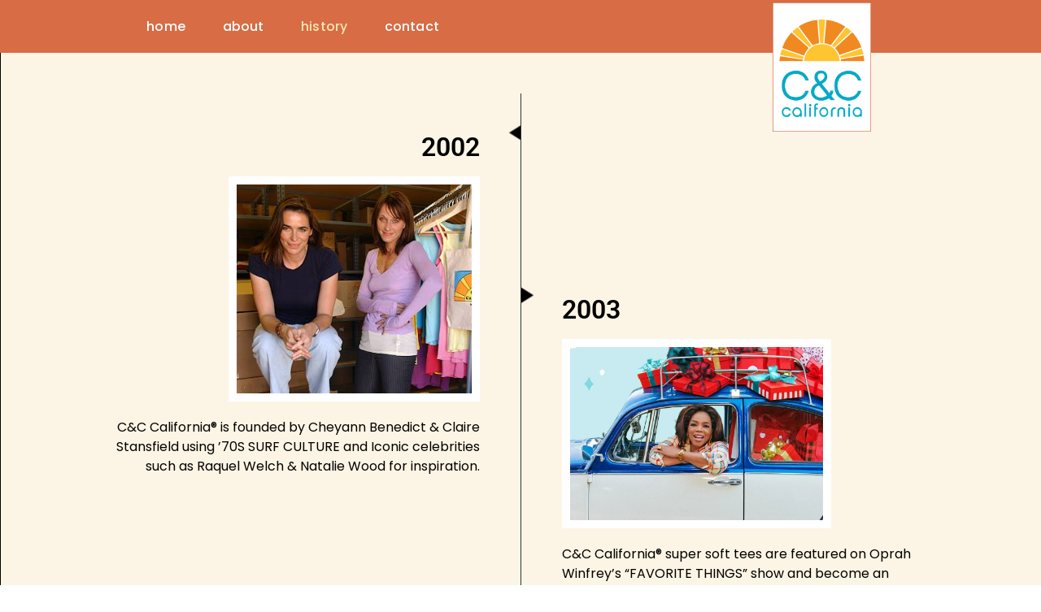

--- FILE ---
content_type: text/html; charset=UTF-8
request_url: https://candccalifornia.com/history/
body_size: 20701
content:
<!doctype html>
<html lang="en-US">
<head>
	<meta charset="UTF-8">
	<meta name="viewport" content="width=device-width, initial-scale=1">
	<link rel="profile" href="https://gmpg.org/xfn/11">
	<title>History &#8211; C&amp;C California</title>
<meta name='robots' content='max-image-preview:large' />
<link rel='dns-prefetch' href='//secure.gravatar.com' />
<link rel='dns-prefetch' href='//stats.wp.com' />
<link rel='dns-prefetch' href='//widgets.wp.com' />
<link rel='dns-prefetch' href='//jetpack.wordpress.com' />
<link rel='dns-prefetch' href='//s0.wp.com' />
<link rel='dns-prefetch' href='//public-api.wordpress.com' />
<link rel='dns-prefetch' href='//0.gravatar.com' />
<link rel='dns-prefetch' href='//1.gravatar.com' />
<link rel='dns-prefetch' href='//2.gravatar.com' />
<link rel='preconnect' href='//i0.wp.com' />
<link rel='preconnect' href='//c0.wp.com' />
<link rel="alternate" type="application/rss+xml" title="C&amp;C California &raquo; Feed" href="https://candccalifornia.com/feed/" />
<link rel="alternate" type="application/rss+xml" title="C&amp;C California &raquo; Comments Feed" href="https://candccalifornia.com/comments/feed/" />
<link rel="alternate" title="oEmbed (JSON)" type="application/json+oembed" href="https://candccalifornia.com/wp-json/oembed/1.0/embed?url=https%3A%2F%2Fcandccalifornia.com%2Fhistory%2F" />
<link rel="alternate" title="oEmbed (XML)" type="text/xml+oembed" href="https://candccalifornia.com/wp-json/oembed/1.0/embed?url=https%3A%2F%2Fcandccalifornia.com%2Fhistory%2F&#038;format=xml" />
<link rel='stylesheet' id='all-css-944bfd0a0d03779de6630557a67e0160' href='https://candccalifornia.com/_static/??-eJydk9tuwyAMhl9olHXrYTfTnsUJDqU1GGGiqG8/0tMyLWub3ETY/j9jG6eLquaQMWQdqbUuiCY4cpuVTc5oyUfCRS3y0kXlQk2tQdF70R6NAyT0PTk0YsExKUIL9XHhXXhIl9jQHjLX0vKuhETvkIjVRcfpUt3z+pN7TH9t/UcKIphFF51u0kllxsA2EoMZgj0RWbJavv13yx5zhPqgPZuWSpnkDuX7a9QPCyNXaXRFdq7xFlcn31M9qpj42T7vDqhzxmJWOwTjgp2LOw929HHuzHi9nCBevU8Qb9aPxZbZEqqmCM6dJK4482xQCKoZcOQYy3BnkFAlRw3kBuo/m/cEzhGDwKybfX/ClCBP2vg+gYIOhT2ed7Y4LvakvRtNJkxu2vaPpqkSBHP7Bb/853K72X68rlab7TdToxSR' type='text/css' media='all' />
<style id='wp-img-auto-sizes-contain-inline-css'>
img:is([sizes=auto i],[sizes^="auto," i]){contain-intrinsic-size:3000px 1500px}
/*# sourceURL=wp-img-auto-sizes-contain-inline-css */
</style>
<style id='wp-emoji-styles-inline-css'>

	img.wp-smiley, img.emoji {
		display: inline !important;
		border: none !important;
		box-shadow: none !important;
		height: 1em !important;
		width: 1em !important;
		margin: 0 0.07em !important;
		vertical-align: -0.1em !important;
		background: none !important;
		padding: 0 !important;
	}
/*# sourceURL=wp-emoji-styles-inline-css */
</style>
<style id='classic-theme-styles-inline-css'>
/*! This file is auto-generated */
.wp-block-button__link{color:#fff;background-color:#32373c;border-radius:9999px;box-shadow:none;text-decoration:none;padding:calc(.667em + 2px) calc(1.333em + 2px);font-size:1.125em}.wp-block-file__button{background:#32373c;color:#fff;text-decoration:none}
/*# sourceURL=/wp-includes/css/classic-themes.min.css */
</style>
<style id='jetpack-sharing-buttons-style-inline-css'>
.jetpack-sharing-buttons__services-list{display:flex;flex-direction:row;flex-wrap:wrap;gap:0;list-style-type:none;margin:5px;padding:0}.jetpack-sharing-buttons__services-list.has-small-icon-size{font-size:12px}.jetpack-sharing-buttons__services-list.has-normal-icon-size{font-size:16px}.jetpack-sharing-buttons__services-list.has-large-icon-size{font-size:24px}.jetpack-sharing-buttons__services-list.has-huge-icon-size{font-size:36px}@media print{.jetpack-sharing-buttons__services-list{display:none!important}}.editor-styles-wrapper .wp-block-jetpack-sharing-buttons{gap:0;padding-inline-start:0}ul.jetpack-sharing-buttons__services-list.has-background{padding:1.25em 2.375em}
/*# sourceURL=https://candccalifornia.com/wp-content/plugins/jetpack/_inc/blocks/sharing-buttons/view.css */
</style>
<style id='global-styles-inline-css'>
:root{--wp--preset--aspect-ratio--square: 1;--wp--preset--aspect-ratio--4-3: 4/3;--wp--preset--aspect-ratio--3-4: 3/4;--wp--preset--aspect-ratio--3-2: 3/2;--wp--preset--aspect-ratio--2-3: 2/3;--wp--preset--aspect-ratio--16-9: 16/9;--wp--preset--aspect-ratio--9-16: 9/16;--wp--preset--color--black: #000000;--wp--preset--color--cyan-bluish-gray: #abb8c3;--wp--preset--color--white: #ffffff;--wp--preset--color--pale-pink: #f78da7;--wp--preset--color--vivid-red: #cf2e2e;--wp--preset--color--luminous-vivid-orange: #ff6900;--wp--preset--color--luminous-vivid-amber: #fcb900;--wp--preset--color--light-green-cyan: #7bdcb5;--wp--preset--color--vivid-green-cyan: #00d084;--wp--preset--color--pale-cyan-blue: #8ed1fc;--wp--preset--color--vivid-cyan-blue: #0693e3;--wp--preset--color--vivid-purple: #9b51e0;--wp--preset--gradient--vivid-cyan-blue-to-vivid-purple: linear-gradient(135deg,rgb(6,147,227) 0%,rgb(155,81,224) 100%);--wp--preset--gradient--light-green-cyan-to-vivid-green-cyan: linear-gradient(135deg,rgb(122,220,180) 0%,rgb(0,208,130) 100%);--wp--preset--gradient--luminous-vivid-amber-to-luminous-vivid-orange: linear-gradient(135deg,rgb(252,185,0) 0%,rgb(255,105,0) 100%);--wp--preset--gradient--luminous-vivid-orange-to-vivid-red: linear-gradient(135deg,rgb(255,105,0) 0%,rgb(207,46,46) 100%);--wp--preset--gradient--very-light-gray-to-cyan-bluish-gray: linear-gradient(135deg,rgb(238,238,238) 0%,rgb(169,184,195) 100%);--wp--preset--gradient--cool-to-warm-spectrum: linear-gradient(135deg,rgb(74,234,220) 0%,rgb(151,120,209) 20%,rgb(207,42,186) 40%,rgb(238,44,130) 60%,rgb(251,105,98) 80%,rgb(254,248,76) 100%);--wp--preset--gradient--blush-light-purple: linear-gradient(135deg,rgb(255,206,236) 0%,rgb(152,150,240) 100%);--wp--preset--gradient--blush-bordeaux: linear-gradient(135deg,rgb(254,205,165) 0%,rgb(254,45,45) 50%,rgb(107,0,62) 100%);--wp--preset--gradient--luminous-dusk: linear-gradient(135deg,rgb(255,203,112) 0%,rgb(199,81,192) 50%,rgb(65,88,208) 100%);--wp--preset--gradient--pale-ocean: linear-gradient(135deg,rgb(255,245,203) 0%,rgb(182,227,212) 50%,rgb(51,167,181) 100%);--wp--preset--gradient--electric-grass: linear-gradient(135deg,rgb(202,248,128) 0%,rgb(113,206,126) 100%);--wp--preset--gradient--midnight: linear-gradient(135deg,rgb(2,3,129) 0%,rgb(40,116,252) 100%);--wp--preset--font-size--small: 13px;--wp--preset--font-size--medium: 20px;--wp--preset--font-size--large: 36px;--wp--preset--font-size--x-large: 42px;--wp--preset--font-family--albert-sans: 'Albert Sans', sans-serif;--wp--preset--font-family--alegreya: Alegreya, serif;--wp--preset--font-family--arvo: Arvo, serif;--wp--preset--font-family--bodoni-moda: 'Bodoni Moda', serif;--wp--preset--font-family--bricolage-grotesque: 'Bricolage Grotesque', sans-serif;--wp--preset--font-family--cabin: Cabin, sans-serif;--wp--preset--font-family--chivo: Chivo, sans-serif;--wp--preset--font-family--commissioner: Commissioner, sans-serif;--wp--preset--font-family--cormorant: Cormorant, serif;--wp--preset--font-family--courier-prime: 'Courier Prime', monospace;--wp--preset--font-family--crimson-pro: 'Crimson Pro', serif;--wp--preset--font-family--dm-mono: 'DM Mono', monospace;--wp--preset--font-family--dm-sans: 'DM Sans', sans-serif;--wp--preset--font-family--dm-serif-display: 'DM Serif Display', serif;--wp--preset--font-family--domine: Domine, serif;--wp--preset--font-family--eb-garamond: 'EB Garamond', serif;--wp--preset--font-family--epilogue: Epilogue, sans-serif;--wp--preset--font-family--fahkwang: Fahkwang, sans-serif;--wp--preset--font-family--figtree: Figtree, sans-serif;--wp--preset--font-family--fira-sans: 'Fira Sans', sans-serif;--wp--preset--font-family--fjalla-one: 'Fjalla One', sans-serif;--wp--preset--font-family--fraunces: Fraunces, serif;--wp--preset--font-family--gabarito: Gabarito, system-ui;--wp--preset--font-family--ibm-plex-mono: 'IBM Plex Mono', monospace;--wp--preset--font-family--ibm-plex-sans: 'IBM Plex Sans', sans-serif;--wp--preset--font-family--ibarra-real-nova: 'Ibarra Real Nova', serif;--wp--preset--font-family--instrument-serif: 'Instrument Serif', serif;--wp--preset--font-family--inter: Inter, sans-serif;--wp--preset--font-family--josefin-sans: 'Josefin Sans', sans-serif;--wp--preset--font-family--jost: Jost, sans-serif;--wp--preset--font-family--libre-baskerville: 'Libre Baskerville', serif;--wp--preset--font-family--libre-franklin: 'Libre Franklin', sans-serif;--wp--preset--font-family--literata: Literata, serif;--wp--preset--font-family--lora: Lora, serif;--wp--preset--font-family--merriweather: Merriweather, serif;--wp--preset--font-family--montserrat: Montserrat, sans-serif;--wp--preset--font-family--newsreader: Newsreader, serif;--wp--preset--font-family--noto-sans-mono: 'Noto Sans Mono', sans-serif;--wp--preset--font-family--nunito: Nunito, sans-serif;--wp--preset--font-family--open-sans: 'Open Sans', sans-serif;--wp--preset--font-family--overpass: Overpass, sans-serif;--wp--preset--font-family--pt-serif: 'PT Serif', serif;--wp--preset--font-family--petrona: Petrona, serif;--wp--preset--font-family--piazzolla: Piazzolla, serif;--wp--preset--font-family--playfair-display: 'Playfair Display', serif;--wp--preset--font-family--plus-jakarta-sans: 'Plus Jakarta Sans', sans-serif;--wp--preset--font-family--poppins: Poppins, sans-serif;--wp--preset--font-family--raleway: Raleway, sans-serif;--wp--preset--font-family--roboto: Roboto, sans-serif;--wp--preset--font-family--roboto-slab: 'Roboto Slab', serif;--wp--preset--font-family--rubik: Rubik, sans-serif;--wp--preset--font-family--rufina: Rufina, serif;--wp--preset--font-family--sora: Sora, sans-serif;--wp--preset--font-family--source-sans-3: 'Source Sans 3', sans-serif;--wp--preset--font-family--source-serif-4: 'Source Serif 4', serif;--wp--preset--font-family--space-mono: 'Space Mono', monospace;--wp--preset--font-family--syne: Syne, sans-serif;--wp--preset--font-family--texturina: Texturina, serif;--wp--preset--font-family--urbanist: Urbanist, sans-serif;--wp--preset--font-family--work-sans: 'Work Sans', sans-serif;--wp--preset--spacing--20: 0.44rem;--wp--preset--spacing--30: 0.67rem;--wp--preset--spacing--40: 1rem;--wp--preset--spacing--50: 1.5rem;--wp--preset--spacing--60: 2.25rem;--wp--preset--spacing--70: 3.38rem;--wp--preset--spacing--80: 5.06rem;--wp--preset--shadow--natural: 6px 6px 9px rgba(0, 0, 0, 0.2);--wp--preset--shadow--deep: 12px 12px 50px rgba(0, 0, 0, 0.4);--wp--preset--shadow--sharp: 6px 6px 0px rgba(0, 0, 0, 0.2);--wp--preset--shadow--outlined: 6px 6px 0px -3px rgb(255, 255, 255), 6px 6px rgb(0, 0, 0);--wp--preset--shadow--crisp: 6px 6px 0px rgb(0, 0, 0);}:where(.is-layout-flex){gap: 0.5em;}:where(.is-layout-grid){gap: 0.5em;}body .is-layout-flex{display: flex;}.is-layout-flex{flex-wrap: wrap;align-items: center;}.is-layout-flex > :is(*, div){margin: 0;}body .is-layout-grid{display: grid;}.is-layout-grid > :is(*, div){margin: 0;}:where(.wp-block-columns.is-layout-flex){gap: 2em;}:where(.wp-block-columns.is-layout-grid){gap: 2em;}:where(.wp-block-post-template.is-layout-flex){gap: 1.25em;}:where(.wp-block-post-template.is-layout-grid){gap: 1.25em;}.has-black-color{color: var(--wp--preset--color--black) !important;}.has-cyan-bluish-gray-color{color: var(--wp--preset--color--cyan-bluish-gray) !important;}.has-white-color{color: var(--wp--preset--color--white) !important;}.has-pale-pink-color{color: var(--wp--preset--color--pale-pink) !important;}.has-vivid-red-color{color: var(--wp--preset--color--vivid-red) !important;}.has-luminous-vivid-orange-color{color: var(--wp--preset--color--luminous-vivid-orange) !important;}.has-luminous-vivid-amber-color{color: var(--wp--preset--color--luminous-vivid-amber) !important;}.has-light-green-cyan-color{color: var(--wp--preset--color--light-green-cyan) !important;}.has-vivid-green-cyan-color{color: var(--wp--preset--color--vivid-green-cyan) !important;}.has-pale-cyan-blue-color{color: var(--wp--preset--color--pale-cyan-blue) !important;}.has-vivid-cyan-blue-color{color: var(--wp--preset--color--vivid-cyan-blue) !important;}.has-vivid-purple-color{color: var(--wp--preset--color--vivid-purple) !important;}.has-black-background-color{background-color: var(--wp--preset--color--black) !important;}.has-cyan-bluish-gray-background-color{background-color: var(--wp--preset--color--cyan-bluish-gray) !important;}.has-white-background-color{background-color: var(--wp--preset--color--white) !important;}.has-pale-pink-background-color{background-color: var(--wp--preset--color--pale-pink) !important;}.has-vivid-red-background-color{background-color: var(--wp--preset--color--vivid-red) !important;}.has-luminous-vivid-orange-background-color{background-color: var(--wp--preset--color--luminous-vivid-orange) !important;}.has-luminous-vivid-amber-background-color{background-color: var(--wp--preset--color--luminous-vivid-amber) !important;}.has-light-green-cyan-background-color{background-color: var(--wp--preset--color--light-green-cyan) !important;}.has-vivid-green-cyan-background-color{background-color: var(--wp--preset--color--vivid-green-cyan) !important;}.has-pale-cyan-blue-background-color{background-color: var(--wp--preset--color--pale-cyan-blue) !important;}.has-vivid-cyan-blue-background-color{background-color: var(--wp--preset--color--vivid-cyan-blue) !important;}.has-vivid-purple-background-color{background-color: var(--wp--preset--color--vivid-purple) !important;}.has-black-border-color{border-color: var(--wp--preset--color--black) !important;}.has-cyan-bluish-gray-border-color{border-color: var(--wp--preset--color--cyan-bluish-gray) !important;}.has-white-border-color{border-color: var(--wp--preset--color--white) !important;}.has-pale-pink-border-color{border-color: var(--wp--preset--color--pale-pink) !important;}.has-vivid-red-border-color{border-color: var(--wp--preset--color--vivid-red) !important;}.has-luminous-vivid-orange-border-color{border-color: var(--wp--preset--color--luminous-vivid-orange) !important;}.has-luminous-vivid-amber-border-color{border-color: var(--wp--preset--color--luminous-vivid-amber) !important;}.has-light-green-cyan-border-color{border-color: var(--wp--preset--color--light-green-cyan) !important;}.has-vivid-green-cyan-border-color{border-color: var(--wp--preset--color--vivid-green-cyan) !important;}.has-pale-cyan-blue-border-color{border-color: var(--wp--preset--color--pale-cyan-blue) !important;}.has-vivid-cyan-blue-border-color{border-color: var(--wp--preset--color--vivid-cyan-blue) !important;}.has-vivid-purple-border-color{border-color: var(--wp--preset--color--vivid-purple) !important;}.has-vivid-cyan-blue-to-vivid-purple-gradient-background{background: var(--wp--preset--gradient--vivid-cyan-blue-to-vivid-purple) !important;}.has-light-green-cyan-to-vivid-green-cyan-gradient-background{background: var(--wp--preset--gradient--light-green-cyan-to-vivid-green-cyan) !important;}.has-luminous-vivid-amber-to-luminous-vivid-orange-gradient-background{background: var(--wp--preset--gradient--luminous-vivid-amber-to-luminous-vivid-orange) !important;}.has-luminous-vivid-orange-to-vivid-red-gradient-background{background: var(--wp--preset--gradient--luminous-vivid-orange-to-vivid-red) !important;}.has-very-light-gray-to-cyan-bluish-gray-gradient-background{background: var(--wp--preset--gradient--very-light-gray-to-cyan-bluish-gray) !important;}.has-cool-to-warm-spectrum-gradient-background{background: var(--wp--preset--gradient--cool-to-warm-spectrum) !important;}.has-blush-light-purple-gradient-background{background: var(--wp--preset--gradient--blush-light-purple) !important;}.has-blush-bordeaux-gradient-background{background: var(--wp--preset--gradient--blush-bordeaux) !important;}.has-luminous-dusk-gradient-background{background: var(--wp--preset--gradient--luminous-dusk) !important;}.has-pale-ocean-gradient-background{background: var(--wp--preset--gradient--pale-ocean) !important;}.has-electric-grass-gradient-background{background: var(--wp--preset--gradient--electric-grass) !important;}.has-midnight-gradient-background{background: var(--wp--preset--gradient--midnight) !important;}.has-small-font-size{font-size: var(--wp--preset--font-size--small) !important;}.has-medium-font-size{font-size: var(--wp--preset--font-size--medium) !important;}.has-large-font-size{font-size: var(--wp--preset--font-size--large) !important;}.has-x-large-font-size{font-size: var(--wp--preset--font-size--x-large) !important;}.has-albert-sans-font-family{font-family: var(--wp--preset--font-family--albert-sans) !important;}.has-alegreya-font-family{font-family: var(--wp--preset--font-family--alegreya) !important;}.has-arvo-font-family{font-family: var(--wp--preset--font-family--arvo) !important;}.has-bodoni-moda-font-family{font-family: var(--wp--preset--font-family--bodoni-moda) !important;}.has-bricolage-grotesque-font-family{font-family: var(--wp--preset--font-family--bricolage-grotesque) !important;}.has-cabin-font-family{font-family: var(--wp--preset--font-family--cabin) !important;}.has-chivo-font-family{font-family: var(--wp--preset--font-family--chivo) !important;}.has-commissioner-font-family{font-family: var(--wp--preset--font-family--commissioner) !important;}.has-cormorant-font-family{font-family: var(--wp--preset--font-family--cormorant) !important;}.has-courier-prime-font-family{font-family: var(--wp--preset--font-family--courier-prime) !important;}.has-crimson-pro-font-family{font-family: var(--wp--preset--font-family--crimson-pro) !important;}.has-dm-mono-font-family{font-family: var(--wp--preset--font-family--dm-mono) !important;}.has-dm-sans-font-family{font-family: var(--wp--preset--font-family--dm-sans) !important;}.has-dm-serif-display-font-family{font-family: var(--wp--preset--font-family--dm-serif-display) !important;}.has-domine-font-family{font-family: var(--wp--preset--font-family--domine) !important;}.has-eb-garamond-font-family{font-family: var(--wp--preset--font-family--eb-garamond) !important;}.has-epilogue-font-family{font-family: var(--wp--preset--font-family--epilogue) !important;}.has-fahkwang-font-family{font-family: var(--wp--preset--font-family--fahkwang) !important;}.has-figtree-font-family{font-family: var(--wp--preset--font-family--figtree) !important;}.has-fira-sans-font-family{font-family: var(--wp--preset--font-family--fira-sans) !important;}.has-fjalla-one-font-family{font-family: var(--wp--preset--font-family--fjalla-one) !important;}.has-fraunces-font-family{font-family: var(--wp--preset--font-family--fraunces) !important;}.has-gabarito-font-family{font-family: var(--wp--preset--font-family--gabarito) !important;}.has-ibm-plex-mono-font-family{font-family: var(--wp--preset--font-family--ibm-plex-mono) !important;}.has-ibm-plex-sans-font-family{font-family: var(--wp--preset--font-family--ibm-plex-sans) !important;}.has-ibarra-real-nova-font-family{font-family: var(--wp--preset--font-family--ibarra-real-nova) !important;}.has-instrument-serif-font-family{font-family: var(--wp--preset--font-family--instrument-serif) !important;}.has-inter-font-family{font-family: var(--wp--preset--font-family--inter) !important;}.has-josefin-sans-font-family{font-family: var(--wp--preset--font-family--josefin-sans) !important;}.has-jost-font-family{font-family: var(--wp--preset--font-family--jost) !important;}.has-libre-baskerville-font-family{font-family: var(--wp--preset--font-family--libre-baskerville) !important;}.has-libre-franklin-font-family{font-family: var(--wp--preset--font-family--libre-franklin) !important;}.has-literata-font-family{font-family: var(--wp--preset--font-family--literata) !important;}.has-lora-font-family{font-family: var(--wp--preset--font-family--lora) !important;}.has-merriweather-font-family{font-family: var(--wp--preset--font-family--merriweather) !important;}.has-montserrat-font-family{font-family: var(--wp--preset--font-family--montserrat) !important;}.has-newsreader-font-family{font-family: var(--wp--preset--font-family--newsreader) !important;}.has-noto-sans-mono-font-family{font-family: var(--wp--preset--font-family--noto-sans-mono) !important;}.has-nunito-font-family{font-family: var(--wp--preset--font-family--nunito) !important;}.has-open-sans-font-family{font-family: var(--wp--preset--font-family--open-sans) !important;}.has-overpass-font-family{font-family: var(--wp--preset--font-family--overpass) !important;}.has-pt-serif-font-family{font-family: var(--wp--preset--font-family--pt-serif) !important;}.has-petrona-font-family{font-family: var(--wp--preset--font-family--petrona) !important;}.has-piazzolla-font-family{font-family: var(--wp--preset--font-family--piazzolla) !important;}.has-playfair-display-font-family{font-family: var(--wp--preset--font-family--playfair-display) !important;}.has-plus-jakarta-sans-font-family{font-family: var(--wp--preset--font-family--plus-jakarta-sans) !important;}.has-poppins-font-family{font-family: var(--wp--preset--font-family--poppins) !important;}.has-raleway-font-family{font-family: var(--wp--preset--font-family--raleway) !important;}.has-roboto-font-family{font-family: var(--wp--preset--font-family--roboto) !important;}.has-roboto-slab-font-family{font-family: var(--wp--preset--font-family--roboto-slab) !important;}.has-rubik-font-family{font-family: var(--wp--preset--font-family--rubik) !important;}.has-rufina-font-family{font-family: var(--wp--preset--font-family--rufina) !important;}.has-sora-font-family{font-family: var(--wp--preset--font-family--sora) !important;}.has-source-sans-3-font-family{font-family: var(--wp--preset--font-family--source-sans-3) !important;}.has-source-serif-4-font-family{font-family: var(--wp--preset--font-family--source-serif-4) !important;}.has-space-mono-font-family{font-family: var(--wp--preset--font-family--space-mono) !important;}.has-syne-font-family{font-family: var(--wp--preset--font-family--syne) !important;}.has-texturina-font-family{font-family: var(--wp--preset--font-family--texturina) !important;}.has-urbanist-font-family{font-family: var(--wp--preset--font-family--urbanist) !important;}.has-work-sans-font-family{font-family: var(--wp--preset--font-family--work-sans) !important;}
:where(.wp-block-columns.is-layout-flex){gap: 2em;}:where(.wp-block-columns.is-layout-grid){gap: 2em;}
:root :where(.wp-block-pullquote){font-size: 1.5em;line-height: 1.6;}
:where(.wp-block-post-template.is-layout-flex){gap: 1.25em;}:where(.wp-block-post-template.is-layout-grid){gap: 1.25em;}
:where(.wp-block-term-template.is-layout-flex){gap: 1.25em;}:where(.wp-block-term-template.is-layout-grid){gap: 1.25em;}
/*# sourceURL=global-styles-inline-css */
</style>
<style id='jetpack-global-styles-frontend-style-inline-css'>
:root { --font-headings: unset; --font-base: unset; --font-headings-default: -apple-system,BlinkMacSystemFont,"Segoe UI",Roboto,Oxygen-Sans,Ubuntu,Cantarell,"Helvetica Neue",sans-serif; --font-base-default: -apple-system,BlinkMacSystemFont,"Segoe UI",Roboto,Oxygen-Sans,Ubuntu,Cantarell,"Helvetica Neue",sans-serif;}
/*# sourceURL=jetpack-global-styles-frontend-style-inline-css */
</style>
<script id="jetpack-mu-wpcom-settings-js-before">
var JETPACK_MU_WPCOM_SETTINGS = {"assetsUrl":"https://candccalifornia.com/wp-content/mu-plugins/wpcomsh/jetpack_vendor/automattic/jetpack-mu-wpcom/src/build/"};
//# sourceURL=jetpack-mu-wpcom-settings-js-before
</script>
<script src="https://candccalifornia.com/wp-includes/js/jquery/jquery.min.js?ver=3.7.1" id="jquery-core-js"></script>
<script type='text/javascript'  src='https://candccalifornia.com/wp-includes/js/jquery/jquery-migrate.min.js?m=1686289764'></script>
<link rel="https://api.w.org/" href="https://candccalifornia.com/wp-json/" /><link rel="alternate" title="JSON" type="application/json" href="https://candccalifornia.com/wp-json/wp/v2/pages/51" /><link rel="EditURI" type="application/rsd+xml" title="RSD" href="https://candccalifornia.com/xmlrpc.php?rsd" />

<link rel="canonical" href="https://candccalifornia.com/history/" />
<link rel='shortlink' href='https://wp.me/PeMfYq-P' />
	<style>img#wpstats{display:none}</style>
		<meta name="generator" content="Elementor 3.34.1; features: additional_custom_breakpoints; settings: css_print_method-external, google_font-enabled, font_display-swap">
<meta name="description" content="2002 C&amp;C California® is founded by Cheyann Benedict &amp; Claire Stansfield using &#039;70S SURF CULTURE and Iconic celebrities such as Raquel Welch &amp; Natalie Wood for inspiration. 2003 C&amp;C California® super soft tees are featured on Oprah Winfrey&#039;s &quot;FAVORITE THINGS&quot; show and become an overnight success.The label also finds a cult following among A-list. celebrities&hellip;" />
			<style>
				.e-con.e-parent:nth-of-type(n+4):not(.e-lazyloaded):not(.e-no-lazyload),
				.e-con.e-parent:nth-of-type(n+4):not(.e-lazyloaded):not(.e-no-lazyload) * {
					background-image: none !important;
				}
				@media screen and (max-height: 1024px) {
					.e-con.e-parent:nth-of-type(n+3):not(.e-lazyloaded):not(.e-no-lazyload),
					.e-con.e-parent:nth-of-type(n+3):not(.e-lazyloaded):not(.e-no-lazyload) * {
						background-image: none !important;
					}
				}
				@media screen and (max-height: 640px) {
					.e-con.e-parent:nth-of-type(n+2):not(.e-lazyloaded):not(.e-no-lazyload),
					.e-con.e-parent:nth-of-type(n+2):not(.e-lazyloaded):not(.e-no-lazyload) * {
						background-image: none !important;
					}
				}
			</style>
			
<!-- Jetpack Open Graph Tags -->
<meta property="og:type" content="article" />
<meta property="og:title" content="History" />
<meta property="og:url" content="https://candccalifornia.com/history/" />
<meta property="og:description" content="2002 C&amp;C California® is founded by Cheyann Benedict &amp; Claire Stansfield using &#8217;70S SURF CULTURE and Iconic celebrities such as Raquel Welch &amp; Natalie Wood for inspiration. 2003 C&amp;…" />
<meta property="article:published_time" content="2023-05-26T19:49:40+00:00" />
<meta property="article:modified_time" content="2025-03-21T21:05:25+00:00" />
<meta property="og:site_name" content="C&amp;C California" />
<meta property="og:image" content="https://candccalifornia.com/wp-content/uploads/2025/03/collage-copy-2.jpg" />
<meta property="og:image:width" content="746" />
<meta property="og:image:height" content="912" />
<meta property="og:image:alt" content="" />
<meta property="og:locale" content="en_US" />
<meta name="twitter:text:title" content="History" />
<meta name="twitter:image" content="https://candccalifornia.com/wp-content/uploads/2025/03/collage-copy-2.jpg?w=640" />
<meta name="twitter:card" content="summary_large_image" />

<!-- End Jetpack Open Graph Tags -->
<link rel="icon" href="https://i0.wp.com/candccalifornia.com/wp-content/uploads/2023/05/cropped-Screenshot-2023-05-26-at-2.37.08-PM.png?fit=32%2C32&#038;ssl=1" sizes="32x32" />
<link rel="icon" href="https://i0.wp.com/candccalifornia.com/wp-content/uploads/2023/05/cropped-Screenshot-2023-05-26-at-2.37.08-PM.png?fit=192%2C192&#038;ssl=1" sizes="192x192" />
<link rel="apple-touch-icon" href="https://i0.wp.com/candccalifornia.com/wp-content/uploads/2023/05/cropped-Screenshot-2023-05-26-at-2.37.08-PM.png?fit=180%2C180&#038;ssl=1" />
<meta name="msapplication-TileImage" content="https://i0.wp.com/candccalifornia.com/wp-content/uploads/2023/05/cropped-Screenshot-2023-05-26-at-2.37.08-PM.png?fit=270%2C270&#038;ssl=1" />
</head>
<body class="wp-singular page-template-default page page-id-51 wp-custom-logo wp-theme-hello-elementor elementor-default elementor-kit-12 elementor-page elementor-page-51">


<a class="skip-link screen-reader-text" href="#content">Skip to content</a>

		<div data-elementor-type="header" data-elementor-id="43" class="elementor elementor-43 elementor-location-header" data-elementor-post-type="elementor_library">
					<div class="elementor-section-wrap">
								<header class="elementor-section elementor-top-section elementor-element elementor-element-2ce8ed0c elementor-section-full_width elementor-section-height-min-height elementor-section-content-middle elementor-hidden-mobile elementor-section-height-default elementor-section-items-middle" data-id="2ce8ed0c" data-element_type="section" data-settings="{&quot;background_background&quot;:&quot;classic&quot;,&quot;sticky&quot;:&quot;top&quot;,&quot;sticky_on&quot;:[&quot;desktop&quot;,&quot;tablet&quot;,&quot;mobile&quot;],&quot;sticky_offset&quot;:0,&quot;sticky_effects_offset&quot;:0}">
						<div class="elementor-container elementor-column-gap-no">
					<div class="elementor-column elementor-col-50 elementor-top-column elementor-element elementor-element-7d69f254" data-id="7d69f254" data-element_type="column">
			<div class="elementor-widget-wrap elementor-element-populated">
						<div class="elementor-element elementor-element-6a4ec2de elementor-nav-menu--stretch elementor-widget__width-auto elementor-nav-menu__text-align-center elementor-nav-menu--dropdown-tablet elementor-nav-menu--toggle elementor-nav-menu--burger elementor-widget elementor-widget-nav-menu" data-id="6a4ec2de" data-element_type="widget" data-settings="{&quot;full_width&quot;:&quot;stretch&quot;,&quot;layout&quot;:&quot;horizontal&quot;,&quot;submenu_icon&quot;:{&quot;value&quot;:&quot;&lt;i class=\&quot;fas fa-caret-down\&quot;&gt;&lt;\/i&gt;&quot;,&quot;library&quot;:&quot;fa-solid&quot;},&quot;toggle&quot;:&quot;burger&quot;}" data-widget_type="nav-menu.default">
				<div class="elementor-widget-container">
								<nav class="elementor-nav-menu--main elementor-nav-menu__container elementor-nav-menu--layout-horizontal e--pointer-text e--animation-grow">
				<ul id="menu-1-6a4ec2de" class="elementor-nav-menu"><li class="menu-item menu-item-type-post_type menu-item-object-page menu-item-home menu-item-474"><a href="https://candccalifornia.com/" class="elementor-item">Home</a></li>
<li class="menu-item menu-item-type-post_type menu-item-object-page menu-item-61"><a href="https://candccalifornia.com/about/" class="elementor-item">About</a></li>
<li class="menu-item menu-item-type-post_type menu-item-object-page current-menu-item page_item page-item-51 current_page_item menu-item-559"><a href="https://candccalifornia.com/history/" aria-current="page" class="elementor-item elementor-item-active">History</a></li>
<li class="menu-item menu-item-type-post_type menu-item-object-page menu-item-59"><a href="https://candccalifornia.com/contact/" class="elementor-item">Contact</a></li>
</ul>			</nav>
					<div class="elementor-menu-toggle" role="button" tabindex="0" aria-label="Menu Toggle" aria-expanded="false">
			<i aria-hidden="true" role="presentation" class="elementor-menu-toggle__icon--open eicon-menu-bar"></i><i aria-hidden="true" role="presentation" class="elementor-menu-toggle__icon--close eicon-close"></i>			<span class="elementor-screen-only">Menu</span>
		</div>
					<nav class="elementor-nav-menu--dropdown elementor-nav-menu__container" aria-hidden="true">
				<ul id="menu-2-6a4ec2de" class="elementor-nav-menu"><li class="menu-item menu-item-type-post_type menu-item-object-page menu-item-home menu-item-474"><a href="https://candccalifornia.com/" class="elementor-item" tabindex="-1">Home</a></li>
<li class="menu-item menu-item-type-post_type menu-item-object-page menu-item-61"><a href="https://candccalifornia.com/about/" class="elementor-item" tabindex="-1">About</a></li>
<li class="menu-item menu-item-type-post_type menu-item-object-page current-menu-item page_item page-item-51 current_page_item menu-item-559"><a href="https://candccalifornia.com/history/" aria-current="page" class="elementor-item elementor-item-active" tabindex="-1">History</a></li>
<li class="menu-item menu-item-type-post_type menu-item-object-page menu-item-59"><a href="https://candccalifornia.com/contact/" class="elementor-item" tabindex="-1">Contact</a></li>
</ul>			</nav>
						</div>
				</div>
					</div>
		</div>
				<div class="elementor-column elementor-col-50 elementor-top-column elementor-element elementor-element-352aa8d6" data-id="352aa8d6" data-element_type="column" data-settings="{&quot;background_background&quot;:&quot;classic&quot;}">
			<div class="elementor-widget-wrap elementor-element-populated">
						<div class="elementor-element elementor-element-1adb140 elementor-widget__width-inherit elementor-hidden-mobile elementor-widget elementor-widget-image" data-id="1adb140" data-element_type="widget" data-widget_type="image.default">
				<div class="elementor-widget-container">
																<a href="https://candccalifornia.com">
							<img fetchpriority="high" width="757" height="993" src="https://i0.wp.com/candccalifornia.com/wp-content/uploads/2023/05/cc-california-logo-2-copy.png?fit=757%2C993&amp;ssl=1" class="attachment-full size-full wp-image-156" alt="" srcset="https://i0.wp.com/candccalifornia.com/wp-content/uploads/2023/05/cc-california-logo-2-copy.png?w=757&amp;ssl=1 757w, https://i0.wp.com/candccalifornia.com/wp-content/uploads/2023/05/cc-california-logo-2-copy.png?resize=229%2C300&amp;ssl=1 229w" sizes="(max-width: 757px) 100vw, 757px" data-attachment-id="156" data-permalink="https://candccalifornia.com/?attachment_id=156" data-orig-file="https://i0.wp.com/candccalifornia.com/wp-content/uploads/2023/05/cc-california-logo-2-copy.png?fit=757%2C993&amp;ssl=1" data-orig-size="757,993" data-comments-opened="1" data-image-meta="{&quot;aperture&quot;:&quot;0&quot;,&quot;credit&quot;:&quot;&quot;,&quot;camera&quot;:&quot;&quot;,&quot;caption&quot;:&quot;&quot;,&quot;created_timestamp&quot;:&quot;0&quot;,&quot;copyright&quot;:&quot;&quot;,&quot;focal_length&quot;:&quot;0&quot;,&quot;iso&quot;:&quot;0&quot;,&quot;shutter_speed&quot;:&quot;0&quot;,&quot;title&quot;:&quot;&quot;,&quot;orientation&quot;:&quot;0&quot;}" data-image-title="cc-california-logo-2 copy" data-image-description="" data-image-caption="" data-medium-file="https://i0.wp.com/candccalifornia.com/wp-content/uploads/2023/05/cc-california-logo-2-copy.png?fit=229%2C300&amp;ssl=1" data-large-file="https://i0.wp.com/candccalifornia.com/wp-content/uploads/2023/05/cc-california-logo-2-copy.png?fit=757%2C993&amp;ssl=1" />								</a>
															</div>
				</div>
					</div>
		</div>
					</div>
		</header>
				<header class="elementor-section elementor-top-section elementor-element elementor-element-8137e21 elementor-section-full_width elementor-section-height-min-height elementor-section-content-middle elementor-hidden-desktop elementor-hidden-tablet elementor-section-height-default elementor-section-items-middle" data-id="8137e21" data-element_type="section" data-settings="{&quot;background_background&quot;:&quot;classic&quot;,&quot;sticky&quot;:&quot;top&quot;,&quot;sticky_on&quot;:[&quot;desktop&quot;,&quot;tablet&quot;,&quot;mobile&quot;],&quot;sticky_offset&quot;:0,&quot;sticky_effects_offset&quot;:0}">
						<div class="elementor-container elementor-column-gap-no">
					<div class="elementor-column elementor-col-50 elementor-top-column elementor-element elementor-element-d1d1720" data-id="d1d1720" data-element_type="column" data-settings="{&quot;background_background&quot;:&quot;classic&quot;}">
			<div class="elementor-widget-wrap elementor-element-populated">
						<div class="elementor-element elementor-element-6b82747 elementor-nav-menu--stretch elementor-widget__width-auto elementor-nav-menu__align-left elementor-nav-menu--dropdown-tablet elementor-nav-menu__text-align-aside elementor-nav-menu--toggle elementor-nav-menu--burger elementor-widget elementor-widget-nav-menu" data-id="6b82747" data-element_type="widget" data-settings="{&quot;full_width&quot;:&quot;stretch&quot;,&quot;layout&quot;:&quot;horizontal&quot;,&quot;submenu_icon&quot;:{&quot;value&quot;:&quot;&lt;i class=\&quot;fas fa-caret-down\&quot;&gt;&lt;\/i&gt;&quot;,&quot;library&quot;:&quot;fa-solid&quot;},&quot;toggle&quot;:&quot;burger&quot;}" data-widget_type="nav-menu.default">
				<div class="elementor-widget-container">
								<nav class="elementor-nav-menu--main elementor-nav-menu__container elementor-nav-menu--layout-horizontal e--pointer-text e--animation-grow">
				<ul id="menu-1-6b82747" class="elementor-nav-menu"><li class="menu-item menu-item-type-post_type menu-item-object-page menu-item-home menu-item-474"><a href="https://candccalifornia.com/" class="elementor-item">Home</a></li>
<li class="menu-item menu-item-type-post_type menu-item-object-page menu-item-61"><a href="https://candccalifornia.com/about/" class="elementor-item">About</a></li>
<li class="menu-item menu-item-type-post_type menu-item-object-page current-menu-item page_item page-item-51 current_page_item menu-item-559"><a href="https://candccalifornia.com/history/" aria-current="page" class="elementor-item elementor-item-active">History</a></li>
<li class="menu-item menu-item-type-post_type menu-item-object-page menu-item-59"><a href="https://candccalifornia.com/contact/" class="elementor-item">Contact</a></li>
</ul>			</nav>
					<div class="elementor-menu-toggle" role="button" tabindex="0" aria-label="Menu Toggle" aria-expanded="false">
			<i aria-hidden="true" role="presentation" class="elementor-menu-toggle__icon--open eicon-menu-bar"></i><i aria-hidden="true" role="presentation" class="elementor-menu-toggle__icon--close eicon-close"></i>			<span class="elementor-screen-only">Menu</span>
		</div>
					<nav class="elementor-nav-menu--dropdown elementor-nav-menu__container" aria-hidden="true">
				<ul id="menu-2-6b82747" class="elementor-nav-menu"><li class="menu-item menu-item-type-post_type menu-item-object-page menu-item-home menu-item-474"><a href="https://candccalifornia.com/" class="elementor-item" tabindex="-1">Home</a></li>
<li class="menu-item menu-item-type-post_type menu-item-object-page menu-item-61"><a href="https://candccalifornia.com/about/" class="elementor-item" tabindex="-1">About</a></li>
<li class="menu-item menu-item-type-post_type menu-item-object-page current-menu-item page_item page-item-51 current_page_item menu-item-559"><a href="https://candccalifornia.com/history/" aria-current="page" class="elementor-item elementor-item-active" tabindex="-1">History</a></li>
<li class="menu-item menu-item-type-post_type menu-item-object-page menu-item-59"><a href="https://candccalifornia.com/contact/" class="elementor-item" tabindex="-1">Contact</a></li>
</ul>			</nav>
						</div>
				</div>
					</div>
		</div>
				<div class="elementor-column elementor-col-50 elementor-top-column elementor-element elementor-element-2c37b92" data-id="2c37b92" data-element_type="column" data-settings="{&quot;background_background&quot;:&quot;classic&quot;}">
			<div class="elementor-widget-wrap elementor-element-populated">
						<div class="elementor-element elementor-element-c82d151 elementor-widget__width-auto elementor-hidden-desktop elementor-hidden-tablet elementor-widget elementor-widget-image" data-id="c82d151" data-element_type="widget" data-widget_type="image.default">
				<div class="elementor-widget-container">
																<a href="https://candccalifornia.com">
							<img src="https://candccalifornia.com/wp-content/uploads/elementor/thumbs/cc-california-logo-2-copy-q71zqceshcv3tmsm3575y1iqop2069u0u83gqdezvq.png" title="cc-california-logo-2 copy" alt="cc-california-logo-2 copy" loading="lazy" />								</a>
															</div>
				</div>
					</div>
		</div>
					</div>
		</header>
							</div>
				</div>
		
<main id="content" class="site-main post-51 page type-page status-publish hentry">
		<div class="page-content">
				<div data-elementor-type="wp-page" data-elementor-id="51" class="elementor elementor-51" data-elementor-post-type="page">
						<section class="elementor-section elementor-top-section elementor-element elementor-element-989a784 elementor-section-full_width elementor-hidden-mobile elementor-section-height-default elementor-section-height-default" data-id="989a784" data-element_type="section" data-settings="{&quot;background_background&quot;:&quot;classic&quot;}">
						<div class="elementor-container elementor-column-gap-custom">
					<div class="elementor-column elementor-col-100 elementor-top-column elementor-element elementor-element-bd1b43c" data-id="bd1b43c" data-element_type="column">
			<div class="elementor-widget-wrap elementor-element-populated">
						<section class="elementor-section elementor-inner-section elementor-element elementor-element-e47b218 elementor-section-content-top elementor-section-boxed elementor-section-height-default elementor-section-height-default" data-id="e47b218" data-element_type="section">
						<div class="elementor-container elementor-column-gap-no">
					<div class="elementor-column elementor-col-50 elementor-inner-column elementor-element elementor-element-30879ad" data-id="30879ad" data-element_type="column" data-settings="{&quot;background_background&quot;:&quot;classic&quot;}">
			<div class="elementor-widget-wrap elementor-element-populated">
						<div class="elementor-element elementor-element-9c248f2 elementor-widget elementor-widget-heading" data-id="9c248f2" data-element_type="widget" data-widget_type="heading.default">
				<div class="elementor-widget-container">
					<h2 class="elementor-heading-title elementor-size-default">2002</h2>				</div>
				</div>
				<div class="elementor-element elementor-element-dc41f61 elementor-widget elementor-widget-image" data-id="dc41f61" data-element_type="widget" data-widget_type="image.default">
				<div class="elementor-widget-container">
															<img decoding="async" data-attachment-id="555" data-permalink="https://candccalifornia.com/history/screenshot-2023-06-11-at-12-19-46-pm/" data-orig-file="https://i0.wp.com/candccalifornia.com/wp-content/uploads/2023/06/Screenshot-2023-06-11-at-12.19.46-PM.png?fit=1020%2C910&amp;ssl=1" data-orig-size="1020,910" data-comments-opened="1" data-image-meta="{&quot;aperture&quot;:&quot;0&quot;,&quot;credit&quot;:&quot;&quot;,&quot;camera&quot;:&quot;&quot;,&quot;caption&quot;:&quot;&quot;,&quot;created_timestamp&quot;:&quot;0&quot;,&quot;copyright&quot;:&quot;&quot;,&quot;focal_length&quot;:&quot;0&quot;,&quot;iso&quot;:&quot;0&quot;,&quot;shutter_speed&quot;:&quot;0&quot;,&quot;title&quot;:&quot;&quot;,&quot;orientation&quot;:&quot;0&quot;}" data-image-title="Screenshot 2023-06-11 at 12.19.46 PM" data-image-description="" data-image-caption="" data-medium-file="https://i0.wp.com/candccalifornia.com/wp-content/uploads/2023/06/Screenshot-2023-06-11-at-12.19.46-PM.png?fit=300%2C268&amp;ssl=1" data-large-file="https://i0.wp.com/candccalifornia.com/wp-content/uploads/2023/06/Screenshot-2023-06-11-at-12.19.46-PM.png?fit=800%2C800&amp;ssl=1" width="1020" height="910" src="https://i0.wp.com/candccalifornia.com/wp-content/uploads/2023/06/Screenshot-2023-06-11-at-12.19.46-PM.png?fit=1020%2C910&amp;ssl=1" class="attachment-full size-full wp-image-555" alt="" srcset="https://i0.wp.com/candccalifornia.com/wp-content/uploads/2023/06/Screenshot-2023-06-11-at-12.19.46-PM.png?w=1020&amp;ssl=1 1020w, https://i0.wp.com/candccalifornia.com/wp-content/uploads/2023/06/Screenshot-2023-06-11-at-12.19.46-PM.png?resize=300%2C268&amp;ssl=1 300w, https://i0.wp.com/candccalifornia.com/wp-content/uploads/2023/06/Screenshot-2023-06-11-at-12.19.46-PM.png?resize=768%2C685&amp;ssl=1 768w" sizes="(max-width: 800px) 100vw, 800px" data-attachment-id="555" data-permalink="https://candccalifornia.com/history/screenshot-2023-06-11-at-12-19-46-pm/" data-orig-file="https://i0.wp.com/candccalifornia.com/wp-content/uploads/2023/06/Screenshot-2023-06-11-at-12.19.46-PM.png?fit=1020%2C910&amp;ssl=1" data-orig-size="1020,910" data-comments-opened="1" data-image-meta="{&quot;aperture&quot;:&quot;0&quot;,&quot;credit&quot;:&quot;&quot;,&quot;camera&quot;:&quot;&quot;,&quot;caption&quot;:&quot;&quot;,&quot;created_timestamp&quot;:&quot;0&quot;,&quot;copyright&quot;:&quot;&quot;,&quot;focal_length&quot;:&quot;0&quot;,&quot;iso&quot;:&quot;0&quot;,&quot;shutter_speed&quot;:&quot;0&quot;,&quot;title&quot;:&quot;&quot;,&quot;orientation&quot;:&quot;0&quot;}" data-image-title="Screenshot 2023-06-11 at 12.19.46 PM" data-image-description="" data-image-caption="" data-medium-file="https://i0.wp.com/candccalifornia.com/wp-content/uploads/2023/06/Screenshot-2023-06-11-at-12.19.46-PM.png?fit=300%2C268&amp;ssl=1" data-large-file="https://i0.wp.com/candccalifornia.com/wp-content/uploads/2023/06/Screenshot-2023-06-11-at-12.19.46-PM.png?fit=800%2C800&amp;ssl=1" />															</div>
				</div>
				<div class="elementor-element elementor-element-850d72d elementor-widget elementor-widget-text-editor" data-id="850d72d" data-element_type="widget" data-widget_type="text-editor.default">
				<div class="elementor-widget-container">
									<p><span style="font-weight: 400;">C&amp;C California® is founded by Cheyann Benedict &amp; Claire Stansfield using &#8217;70S SURF CULTURE and Iconic celebrities such as Raquel Welch &amp; Natalie Wood for inspiration.</span></p>								</div>
				</div>
					</div>
		</div>
				<div class="elementor-column elementor-col-50 elementor-inner-column elementor-element elementor-element-56d2d16" data-id="56d2d16" data-element_type="column" data-settings="{&quot;background_background&quot;:&quot;classic&quot;}">
			<div class="elementor-widget-wrap elementor-element-populated">
						<div class="elementor-element elementor-element-b0918f4 elementor-widget elementor-widget-heading" data-id="b0918f4" data-element_type="widget" data-widget_type="heading.default">
				<div class="elementor-widget-container">
					<h2 class="elementor-heading-title elementor-size-default">2003</h2>				</div>
				</div>
				<div class="elementor-element elementor-element-6114986 elementor-widget elementor-widget-image" data-id="6114986" data-element_type="widget" data-widget_type="image.default">
				<div class="elementor-widget-container">
															<img decoding="async" data-attachment-id="489" data-permalink="https://candccalifornia.com/history/oprah-gifts/" data-orig-file="https://i0.wp.com/candccalifornia.com/wp-content/uploads/2023/06/oprah-gifts-e1686497930226.webp?fit=1372%2C937&amp;ssl=1" data-orig-size="1372,937" data-comments-opened="1" data-image-meta="{&quot;aperture&quot;:&quot;0&quot;,&quot;credit&quot;:&quot;&quot;,&quot;camera&quot;:&quot;&quot;,&quot;caption&quot;:&quot;&quot;,&quot;created_timestamp&quot;:&quot;0&quot;,&quot;copyright&quot;:&quot;&quot;,&quot;focal_length&quot;:&quot;0&quot;,&quot;iso&quot;:&quot;0&quot;,&quot;shutter_speed&quot;:&quot;0&quot;,&quot;title&quot;:&quot;&quot;,&quot;orientation&quot;:&quot;0&quot;}" data-image-title="oprah-gifts" data-image-description="" data-image-caption="" data-medium-file="https://i0.wp.com/candccalifornia.com/wp-content/uploads/2023/06/oprah-gifts-e1686497930226.webp?fit=300%2C205&amp;ssl=1" data-large-file="https://i0.wp.com/candccalifornia.com/wp-content/uploads/2023/06/oprah-gifts-e1686497930226.webp?fit=800%2C546&amp;ssl=1" width="1372" height="937" src="https://i0.wp.com/candccalifornia.com/wp-content/uploads/2023/06/oprah-gifts-e1686497930226.webp?fit=1372%2C937&amp;ssl=1" class="attachment-full size-full wp-image-489" alt="" srcset="https://i0.wp.com/candccalifornia.com/wp-content/uploads/2023/06/oprah-gifts-e1686497930226.webp?w=1372&amp;ssl=1 1372w, https://i0.wp.com/candccalifornia.com/wp-content/uploads/2023/06/oprah-gifts-e1686497930226.webp?resize=300%2C205&amp;ssl=1 300w, https://i0.wp.com/candccalifornia.com/wp-content/uploads/2023/06/oprah-gifts-e1686497930226.webp?resize=1024%2C699&amp;ssl=1 1024w, https://i0.wp.com/candccalifornia.com/wp-content/uploads/2023/06/oprah-gifts-e1686497930226.webp?resize=768%2C525&amp;ssl=1 768w, https://i0.wp.com/candccalifornia.com/wp-content/uploads/2023/06/oprah-gifts-e1686497930226.webp?resize=1200%2C820&amp;ssl=1 1200w" sizes="(max-width: 800px) 100vw, 800px" data-attachment-id="489" data-permalink="https://candccalifornia.com/history/oprah-gifts/" data-orig-file="https://i0.wp.com/candccalifornia.com/wp-content/uploads/2023/06/oprah-gifts-e1686497930226.webp?fit=1372%2C937&amp;ssl=1" data-orig-size="1372,937" data-comments-opened="1" data-image-meta="{&quot;aperture&quot;:&quot;0&quot;,&quot;credit&quot;:&quot;&quot;,&quot;camera&quot;:&quot;&quot;,&quot;caption&quot;:&quot;&quot;,&quot;created_timestamp&quot;:&quot;0&quot;,&quot;copyright&quot;:&quot;&quot;,&quot;focal_length&quot;:&quot;0&quot;,&quot;iso&quot;:&quot;0&quot;,&quot;shutter_speed&quot;:&quot;0&quot;,&quot;title&quot;:&quot;&quot;,&quot;orientation&quot;:&quot;0&quot;}" data-image-title="oprah-gifts" data-image-description="" data-image-caption="" data-medium-file="https://i0.wp.com/candccalifornia.com/wp-content/uploads/2023/06/oprah-gifts-e1686497930226.webp?fit=300%2C205&amp;ssl=1" data-large-file="https://i0.wp.com/candccalifornia.com/wp-content/uploads/2023/06/oprah-gifts-e1686497930226.webp?fit=800%2C546&amp;ssl=1" />															</div>
				</div>
				<div class="elementor-element elementor-element-65e000a elementor-widget elementor-widget-text-editor" data-id="65e000a" data-element_type="widget" data-widget_type="text-editor.default">
				<div class="elementor-widget-container">
									<p><span style="font-weight: 400;">C&amp;C California® super soft tees are featured on Oprah Winfrey&#8217;s </span><span style="font-weight: 400;">&#8220;FAVORITE THINGS&#8221; show and become an overnight success.</span></p><p><span style="font-weight: 400;"><br /></span><span style="font-weight: 400;">The label also finds a cult following among A-list. celebrities including Kate Hudson, Sienna Miller, Rachel Bilson &amp; Nicole Richle.</span></p>								</div>
				</div>
					</div>
		</div>
					</div>
		</section>
				<section class="elementor-section elementor-inner-section elementor-element elementor-element-b950b57 elementor-section-content-top elementor-section-boxed elementor-section-height-default elementor-section-height-default" data-id="b950b57" data-element_type="section">
						<div class="elementor-container elementor-column-gap-no">
					<div class="elementor-column elementor-col-50 elementor-inner-column elementor-element elementor-element-be6d5ac" data-id="be6d5ac" data-element_type="column" data-settings="{&quot;background_background&quot;:&quot;classic&quot;}">
			<div class="elementor-widget-wrap elementor-element-populated">
						<div class="elementor-element elementor-element-47af44e elementor-widget elementor-widget-heading" data-id="47af44e" data-element_type="widget" data-widget_type="heading.default">
				<div class="elementor-widget-container">
					<h2 class="elementor-heading-title elementor-size-default">2005</h2>				</div>
				</div>
				<div class="elementor-element elementor-element-021aea0 elementor-widget elementor-widget-image" data-id="021aea0" data-element_type="widget" data-widget_type="image.default">
				<div class="elementor-widget-container">
															<img data-recalc-dims="1" decoding="async" src="https://i0.wp.com/candccalifornia.com/wp-content/uploads/elementor/thumbs/liz-claiborne-logo-q7t99ku2pzeedmvx6p32ypagk1n43z07mdogubvspc.jpg?w=800&#038;ssl=1" title="liz-claiborne-logo" alt="liz-claiborne-logo" loading="lazy" />															</div>
				</div>
				<div class="elementor-element elementor-element-42a389f elementor-widget elementor-widget-text-editor" data-id="42a389f" data-element_type="widget" data-widget_type="text-editor.default">
				<div class="elementor-widget-container">
									<p><span style="font-weight: 400;">Liz Claiborne buys the C&amp;C California® brand. C&amp;C California® apparel expands the collection into LUXE CASHMERE SWEATERS that immediately become top sellers.</span></p>								</div>
				</div>
					</div>
		</div>
				<div class="elementor-column elementor-col-50 elementor-inner-column elementor-element elementor-element-2327077" data-id="2327077" data-element_type="column" data-settings="{&quot;background_background&quot;:&quot;classic&quot;}">
			<div class="elementor-widget-wrap elementor-element-populated">
						<div class="elementor-element elementor-element-3a27353 elementor-widget elementor-widget-heading" data-id="3a27353" data-element_type="widget" data-widget_type="heading.default">
				<div class="elementor-widget-container">
					<h2 class="elementor-heading-title elementor-size-default">2006</h2>				</div>
				</div>
				<div class="elementor-element elementor-element-6a60921 elementor-widget elementor-widget-text-editor" data-id="6a60921" data-element_type="widget" data-widget_type="text-editor.default">
				<div class="elementor-widget-container">
									<p><span style="font-weight: 400;">Banner year for C&amp;C California® sales; the label expands its classic offerings into </span> dresses, novelty tops and active-inspired seperates.</p>								</div>
				</div>
				<div class="elementor-element elementor-element-423cebd elementor-widget elementor-widget-image" data-id="423cebd" data-element_type="widget" data-widget_type="image.default">
				<div class="elementor-widget-container">
															<img loading="lazy" decoding="async" data-attachment-id="515" data-permalink="https://candccalifornia.com/history/screenshot-2023-06-11-at-10-57-23-am/" data-orig-file="https://i0.wp.com/candccalifornia.com/wp-content/uploads/2023/06/Screenshot-2023-06-11-at-10.57.23-AM.png?fit=354%2C610&amp;ssl=1" data-orig-size="354,610" data-comments-opened="1" data-image-meta="{&quot;aperture&quot;:&quot;0&quot;,&quot;credit&quot;:&quot;&quot;,&quot;camera&quot;:&quot;&quot;,&quot;caption&quot;:&quot;&quot;,&quot;created_timestamp&quot;:&quot;0&quot;,&quot;copyright&quot;:&quot;&quot;,&quot;focal_length&quot;:&quot;0&quot;,&quot;iso&quot;:&quot;0&quot;,&quot;shutter_speed&quot;:&quot;0&quot;,&quot;title&quot;:&quot;&quot;,&quot;orientation&quot;:&quot;0&quot;}" data-image-title="Screenshot 2023-06-11 at 10.57.23 AM" data-image-description="" data-image-caption="" data-medium-file="https://i0.wp.com/candccalifornia.com/wp-content/uploads/2023/06/Screenshot-2023-06-11-at-10.57.23-AM.png?fit=174%2C300&amp;ssl=1" data-large-file="https://i0.wp.com/candccalifornia.com/wp-content/uploads/2023/06/Screenshot-2023-06-11-at-10.57.23-AM.png?fit=354%2C354&amp;ssl=1" width="354" height="610" src="https://i0.wp.com/candccalifornia.com/wp-content/uploads/2023/06/Screenshot-2023-06-11-at-10.57.23-AM.png?fit=354%2C610&amp;ssl=1" class="attachment-full size-full wp-image-515" alt="" srcset="https://i0.wp.com/candccalifornia.com/wp-content/uploads/2023/06/Screenshot-2023-06-11-at-10.57.23-AM.png?w=354&amp;ssl=1 354w, https://i0.wp.com/candccalifornia.com/wp-content/uploads/2023/06/Screenshot-2023-06-11-at-10.57.23-AM.png?resize=174%2C300&amp;ssl=1 174w" sizes="(max-width: 354px) 100vw, 354px" data-attachment-id="515" data-permalink="https://candccalifornia.com/history/screenshot-2023-06-11-at-10-57-23-am/" data-orig-file="https://i0.wp.com/candccalifornia.com/wp-content/uploads/2023/06/Screenshot-2023-06-11-at-10.57.23-AM.png?fit=354%2C610&amp;ssl=1" data-orig-size="354,610" data-comments-opened="1" data-image-meta="{&quot;aperture&quot;:&quot;0&quot;,&quot;credit&quot;:&quot;&quot;,&quot;camera&quot;:&quot;&quot;,&quot;caption&quot;:&quot;&quot;,&quot;created_timestamp&quot;:&quot;0&quot;,&quot;copyright&quot;:&quot;&quot;,&quot;focal_length&quot;:&quot;0&quot;,&quot;iso&quot;:&quot;0&quot;,&quot;shutter_speed&quot;:&quot;0&quot;,&quot;title&quot;:&quot;&quot;,&quot;orientation&quot;:&quot;0&quot;}" data-image-title="Screenshot 2023-06-11 at 10.57.23 AM" data-image-description="" data-image-caption="" data-medium-file="https://i0.wp.com/candccalifornia.com/wp-content/uploads/2023/06/Screenshot-2023-06-11-at-10.57.23-AM.png?fit=174%2C300&amp;ssl=1" data-large-file="https://i0.wp.com/candccalifornia.com/wp-content/uploads/2023/06/Screenshot-2023-06-11-at-10.57.23-AM.png?fit=354%2C354&amp;ssl=1" />															</div>
				</div>
					</div>
		</div>
					</div>
		</section>
				<section class="elementor-section elementor-inner-section elementor-element elementor-element-0e14b44 elementor-section-content-top elementor-section-boxed elementor-section-height-default elementor-section-height-default" data-id="0e14b44" data-element_type="section">
						<div class="elementor-container elementor-column-gap-no">
					<div class="elementor-column elementor-col-50 elementor-inner-column elementor-element elementor-element-a2ad4d8" data-id="a2ad4d8" data-element_type="column" data-settings="{&quot;background_background&quot;:&quot;classic&quot;}">
			<div class="elementor-widget-wrap elementor-element-populated">
						<div class="elementor-element elementor-element-d49d14a elementor-widget elementor-widget-heading" data-id="d49d14a" data-element_type="widget" data-widget_type="heading.default">
				<div class="elementor-widget-container">
					<h2 class="elementor-heading-title elementor-size-default">2008</h2>				</div>
				</div>
				<div class="elementor-element elementor-element-6b8245c elementor-widget elementor-widget-text-editor" data-id="6b8245c" data-element_type="widget" data-widget_type="text-editor.default">
				<div class="elementor-widget-container">
									<p><span style="font-weight: 400;">Perry Ellis International purchases the C&amp;C California® brand from Liz Claiborne.</span></p>								</div>
				</div>
				<div class="elementor-element elementor-element-2e82eb0 elementor-widget elementor-widget-image" data-id="2e82eb0" data-element_type="widget" data-widget_type="image.default">
				<div class="elementor-widget-container">
															<img loading="lazy" decoding="async" data-attachment-id="523" data-permalink="https://candccalifornia.com/history/prery-ellis/" data-orig-file="https://i0.wp.com/candccalifornia.com/wp-content/uploads/2023/06/prery-ellis-e1686498900265.png?fit=225%2C80&amp;ssl=1" data-orig-size="225,80" data-comments-opened="1" data-image-meta="{&quot;aperture&quot;:&quot;0&quot;,&quot;credit&quot;:&quot;&quot;,&quot;camera&quot;:&quot;&quot;,&quot;caption&quot;:&quot;&quot;,&quot;created_timestamp&quot;:&quot;0&quot;,&quot;copyright&quot;:&quot;&quot;,&quot;focal_length&quot;:&quot;0&quot;,&quot;iso&quot;:&quot;0&quot;,&quot;shutter_speed&quot;:&quot;0&quot;,&quot;title&quot;:&quot;&quot;,&quot;orientation&quot;:&quot;0&quot;}" data-image-title="prery-ellis" data-image-description="" data-image-caption="" data-medium-file="https://i0.wp.com/candccalifornia.com/wp-content/uploads/2023/06/prery-ellis-e1686498900265.png?fit=80%2C80&amp;ssl=1" data-large-file="https://i0.wp.com/candccalifornia.com/wp-content/uploads/2023/06/prery-ellis-e1686498900265.png?fit=80%2C80&amp;ssl=1" width="225" height="80" src="https://i0.wp.com/candccalifornia.com/wp-content/uploads/2023/06/prery-ellis-e1686498900265.png?fit=225%2C80&amp;ssl=1" class="attachment-full size-full wp-image-523" alt="" data-attachment-id="523" data-permalink="https://candccalifornia.com/history/prery-ellis/" data-orig-file="https://i0.wp.com/candccalifornia.com/wp-content/uploads/2023/06/prery-ellis-e1686498900265.png?fit=225%2C80&amp;ssl=1" data-orig-size="225,80" data-comments-opened="1" data-image-meta="{&quot;aperture&quot;:&quot;0&quot;,&quot;credit&quot;:&quot;&quot;,&quot;camera&quot;:&quot;&quot;,&quot;caption&quot;:&quot;&quot;,&quot;created_timestamp&quot;:&quot;0&quot;,&quot;copyright&quot;:&quot;&quot;,&quot;focal_length&quot;:&quot;0&quot;,&quot;iso&quot;:&quot;0&quot;,&quot;shutter_speed&quot;:&quot;0&quot;,&quot;title&quot;:&quot;&quot;,&quot;orientation&quot;:&quot;0&quot;}" data-image-title="prery-ellis" data-image-description="" data-image-caption="" data-medium-file="https://i0.wp.com/candccalifornia.com/wp-content/uploads/2023/06/prery-ellis-e1686498900265.png?fit=80%2C80&amp;ssl=1" data-large-file="https://i0.wp.com/candccalifornia.com/wp-content/uploads/2023/06/prery-ellis-e1686498900265.png?fit=80%2C80&amp;ssl=1" />															</div>
				</div>
					</div>
		</div>
				<div class="elementor-column elementor-col-50 elementor-inner-column elementor-element elementor-element-15d7293" data-id="15d7293" data-element_type="column" data-settings="{&quot;background_background&quot;:&quot;classic&quot;}">
			<div class="elementor-widget-wrap elementor-element-populated">
						<div class="elementor-element elementor-element-30aaf25 elementor-widget elementor-widget-heading" data-id="30aaf25" data-element_type="widget" data-widget_type="heading.default">
				<div class="elementor-widget-container">
					<h2 class="elementor-heading-title elementor-size-default">2010</h2>				</div>
				</div>
				<div class="elementor-element elementor-element-f4528d5 elementor-widget elementor-widget-text-editor" data-id="f4528d5" data-element_type="widget" data-widget_type="text-editor.default">
				<div class="elementor-widget-container">
									<p class="p1">The Tri-blend fleece becomes a best seller.</p>								</div>
				</div>
				<div class="elementor-element elementor-element-4914abe elementor-widget elementor-widget-image" data-id="4914abe" data-element_type="widget" data-widget_type="image.default">
				<div class="elementor-widget-container">
															<img loading="lazy" decoding="async" data-attachment-id="524" data-permalink="https://candccalifornia.com/history/triblend-hoodie/" data-orig-file="https://i0.wp.com/candccalifornia.com/wp-content/uploads/2023/06/triblend-hoodie.jpg?fit=325%2C354&amp;ssl=1" data-orig-size="325,354" data-comments-opened="1" data-image-meta="{&quot;aperture&quot;:&quot;0&quot;,&quot;credit&quot;:&quot;&quot;,&quot;camera&quot;:&quot;&quot;,&quot;caption&quot;:&quot;&quot;,&quot;created_timestamp&quot;:&quot;0&quot;,&quot;copyright&quot;:&quot;&quot;,&quot;focal_length&quot;:&quot;0&quot;,&quot;iso&quot;:&quot;0&quot;,&quot;shutter_speed&quot;:&quot;0&quot;,&quot;title&quot;:&quot;&quot;,&quot;orientation&quot;:&quot;0&quot;}" data-image-title="triblend-hoodie" data-image-description="" data-image-caption="" data-medium-file="https://i0.wp.com/candccalifornia.com/wp-content/uploads/2023/06/triblend-hoodie.jpg?fit=275%2C300&amp;ssl=1" data-large-file="https://i0.wp.com/candccalifornia.com/wp-content/uploads/2023/06/triblend-hoodie.jpg?fit=325%2C325&amp;ssl=1" width="325" height="354" src="https://i0.wp.com/candccalifornia.com/wp-content/uploads/2023/06/triblend-hoodie.jpg?fit=325%2C354&amp;ssl=1" class="attachment-full size-full wp-image-524" alt="" srcset="https://i0.wp.com/candccalifornia.com/wp-content/uploads/2023/06/triblend-hoodie.jpg?w=325&amp;ssl=1 325w, https://i0.wp.com/candccalifornia.com/wp-content/uploads/2023/06/triblend-hoodie.jpg?resize=275%2C300&amp;ssl=1 275w" sizes="(max-width: 325px) 100vw, 325px" data-attachment-id="524" data-permalink="https://candccalifornia.com/history/triblend-hoodie/" data-orig-file="https://i0.wp.com/candccalifornia.com/wp-content/uploads/2023/06/triblend-hoodie.jpg?fit=325%2C354&amp;ssl=1" data-orig-size="325,354" data-comments-opened="1" data-image-meta="{&quot;aperture&quot;:&quot;0&quot;,&quot;credit&quot;:&quot;&quot;,&quot;camera&quot;:&quot;&quot;,&quot;caption&quot;:&quot;&quot;,&quot;created_timestamp&quot;:&quot;0&quot;,&quot;copyright&quot;:&quot;&quot;,&quot;focal_length&quot;:&quot;0&quot;,&quot;iso&quot;:&quot;0&quot;,&quot;shutter_speed&quot;:&quot;0&quot;,&quot;title&quot;:&quot;&quot;,&quot;orientation&quot;:&quot;0&quot;}" data-image-title="triblend-hoodie" data-image-description="" data-image-caption="" data-medium-file="https://i0.wp.com/candccalifornia.com/wp-content/uploads/2023/06/triblend-hoodie.jpg?fit=275%2C300&amp;ssl=1" data-large-file="https://i0.wp.com/candccalifornia.com/wp-content/uploads/2023/06/triblend-hoodie.jpg?fit=325%2C325&amp;ssl=1" />															</div>
				</div>
					</div>
		</div>
					</div>
		</section>
				<section class="elementor-section elementor-inner-section elementor-element elementor-element-fa5a608 elementor-section-content-top elementor-section-boxed elementor-section-height-default elementor-section-height-default" data-id="fa5a608" data-element_type="section">
						<div class="elementor-container elementor-column-gap-no">
					<div class="elementor-column elementor-col-50 elementor-inner-column elementor-element elementor-element-675ae6d" data-id="675ae6d" data-element_type="column" data-settings="{&quot;background_background&quot;:&quot;classic&quot;}">
			<div class="elementor-widget-wrap elementor-element-populated">
						<div class="elementor-element elementor-element-b87de51 elementor-widget elementor-widget-heading" data-id="b87de51" data-element_type="widget" data-widget_type="heading.default">
				<div class="elementor-widget-container">
					<h2 class="elementor-heading-title elementor-size-default">2013</h2>				</div>
				</div>
				<div class="elementor-element elementor-element-7a1571c elementor-widget elementor-widget-image" data-id="7a1571c" data-element_type="widget" data-widget_type="image.default">
				<div class="elementor-widget-container">
															<img loading="lazy" decoding="async" data-attachment-id="532" data-permalink="https://candccalifornia.com/history/screenshot-2023-06-11-at-11-01-39-am/" data-orig-file="https://i0.wp.com/candccalifornia.com/wp-content/uploads/2023/06/Screenshot-2023-06-11-at-11.01.39-AM.png?fit=572%2C600&amp;ssl=1" data-orig-size="572,600" data-comments-opened="1" data-image-meta="{&quot;aperture&quot;:&quot;0&quot;,&quot;credit&quot;:&quot;&quot;,&quot;camera&quot;:&quot;&quot;,&quot;caption&quot;:&quot;&quot;,&quot;created_timestamp&quot;:&quot;0&quot;,&quot;copyright&quot;:&quot;&quot;,&quot;focal_length&quot;:&quot;0&quot;,&quot;iso&quot;:&quot;0&quot;,&quot;shutter_speed&quot;:&quot;0&quot;,&quot;title&quot;:&quot;&quot;,&quot;orientation&quot;:&quot;0&quot;}" data-image-title="Screenshot 2023-06-11 at 11.01.39 AM" data-image-description="" data-image-caption="" data-medium-file="https://i0.wp.com/candccalifornia.com/wp-content/uploads/2023/06/Screenshot-2023-06-11-at-11.01.39-AM.png?fit=286%2C300&amp;ssl=1" data-large-file="https://i0.wp.com/candccalifornia.com/wp-content/uploads/2023/06/Screenshot-2023-06-11-at-11.01.39-AM.png?fit=572%2C572&amp;ssl=1" width="572" height="600" src="https://i0.wp.com/candccalifornia.com/wp-content/uploads/2023/06/Screenshot-2023-06-11-at-11.01.39-AM.png?fit=572%2C600&amp;ssl=1" class="attachment-full size-full wp-image-532" alt="" srcset="https://i0.wp.com/candccalifornia.com/wp-content/uploads/2023/06/Screenshot-2023-06-11-at-11.01.39-AM.png?w=572&amp;ssl=1 572w, https://i0.wp.com/candccalifornia.com/wp-content/uploads/2023/06/Screenshot-2023-06-11-at-11.01.39-AM.png?resize=286%2C300&amp;ssl=1 286w" sizes="(max-width: 572px) 100vw, 572px" data-attachment-id="532" data-permalink="https://candccalifornia.com/history/screenshot-2023-06-11-at-11-01-39-am/" data-orig-file="https://i0.wp.com/candccalifornia.com/wp-content/uploads/2023/06/Screenshot-2023-06-11-at-11.01.39-AM.png?fit=572%2C600&amp;ssl=1" data-orig-size="572,600" data-comments-opened="1" data-image-meta="{&quot;aperture&quot;:&quot;0&quot;,&quot;credit&quot;:&quot;&quot;,&quot;camera&quot;:&quot;&quot;,&quot;caption&quot;:&quot;&quot;,&quot;created_timestamp&quot;:&quot;0&quot;,&quot;copyright&quot;:&quot;&quot;,&quot;focal_length&quot;:&quot;0&quot;,&quot;iso&quot;:&quot;0&quot;,&quot;shutter_speed&quot;:&quot;0&quot;,&quot;title&quot;:&quot;&quot;,&quot;orientation&quot;:&quot;0&quot;}" data-image-title="Screenshot 2023-06-11 at 11.01.39 AM" data-image-description="" data-image-caption="" data-medium-file="https://i0.wp.com/candccalifornia.com/wp-content/uploads/2023/06/Screenshot-2023-06-11-at-11.01.39-AM.png?fit=286%2C300&amp;ssl=1" data-large-file="https://i0.wp.com/candccalifornia.com/wp-content/uploads/2023/06/Screenshot-2023-06-11-at-11.01.39-AM.png?fit=572%2C572&amp;ssl=1" />															</div>
				</div>
				<div class="elementor-element elementor-element-297361f elementor-widget elementor-widget-text-editor" data-id="297361f" data-element_type="widget" data-widget_type="text-editor.default">
				<div class="elementor-widget-container">
									<p class="p1">C&amp;C Sport Collection launches for Holiday&#8217;13. Capsule collection launches with luxe leggings and hoodies created by Stephanie Feldnkreis.</p>								</div>
				</div>
					</div>
		</div>
				<div class="elementor-column elementor-col-50 elementor-inner-column elementor-element elementor-element-73d8edd" data-id="73d8edd" data-element_type="column" data-settings="{&quot;background_background&quot;:&quot;classic&quot;}">
			<div class="elementor-widget-wrap elementor-element-populated">
						<div class="elementor-element elementor-element-dddc07b elementor-widget elementor-widget-heading" data-id="dddc07b" data-element_type="widget" data-widget_type="heading.default">
				<div class="elementor-widget-container">
					<h2 class="elementor-heading-title elementor-size-default">2015</h2>				</div>
				</div>
				<div class="elementor-element elementor-element-52be1a4 elementor-widget elementor-widget-text-editor" data-id="52be1a4" data-element_type="widget" data-widget_type="text-editor.default">
				<div class="elementor-widget-container">
									<p class="p1">ACI Licensing acquires C&amp;C California and C&amp;C California Sport, and secures 6 New Licenses for the brand.</p>								</div>
				</div>
				<div class="elementor-element elementor-element-00e4893 elementor-widget elementor-widget-image" data-id="00e4893" data-element_type="widget" data-widget_type="image.default">
				<div class="elementor-widget-container">
															<img loading="lazy" decoding="async" data-attachment-id="537" data-permalink="https://candccalifornia.com/history/aci-teal-logo-gray-text/" data-orig-file="https://i0.wp.com/candccalifornia.com/wp-content/uploads/2023/06/aci-teal-logo-gray-text.png?fit=720%2C729&amp;ssl=1" data-orig-size="720,729" data-comments-opened="1" data-image-meta="{&quot;aperture&quot;:&quot;0&quot;,&quot;credit&quot;:&quot;&quot;,&quot;camera&quot;:&quot;&quot;,&quot;caption&quot;:&quot;&quot;,&quot;created_timestamp&quot;:&quot;0&quot;,&quot;copyright&quot;:&quot;&quot;,&quot;focal_length&quot;:&quot;0&quot;,&quot;iso&quot;:&quot;0&quot;,&quot;shutter_speed&quot;:&quot;0&quot;,&quot;title&quot;:&quot;&quot;,&quot;orientation&quot;:&quot;0&quot;}" data-image-title="aci-teal-logo-gray-text" data-image-description="" data-image-caption="" data-medium-file="https://i0.wp.com/candccalifornia.com/wp-content/uploads/2023/06/aci-teal-logo-gray-text.png?fit=296%2C300&amp;ssl=1" data-large-file="https://i0.wp.com/candccalifornia.com/wp-content/uploads/2023/06/aci-teal-logo-gray-text.png?fit=720%2C720&amp;ssl=1" width="720" height="729" src="https://i0.wp.com/candccalifornia.com/wp-content/uploads/2023/06/aci-teal-logo-gray-text.png?fit=720%2C729&amp;ssl=1" class="attachment-full size-full wp-image-537" alt="" srcset="https://i0.wp.com/candccalifornia.com/wp-content/uploads/2023/06/aci-teal-logo-gray-text.png?w=720&amp;ssl=1 720w, https://i0.wp.com/candccalifornia.com/wp-content/uploads/2023/06/aci-teal-logo-gray-text.png?resize=296%2C300&amp;ssl=1 296w" sizes="(max-width: 720px) 100vw, 720px" data-attachment-id="537" data-permalink="https://candccalifornia.com/history/aci-teal-logo-gray-text/" data-orig-file="https://i0.wp.com/candccalifornia.com/wp-content/uploads/2023/06/aci-teal-logo-gray-text.png?fit=720%2C729&amp;ssl=1" data-orig-size="720,729" data-comments-opened="1" data-image-meta="{&quot;aperture&quot;:&quot;0&quot;,&quot;credit&quot;:&quot;&quot;,&quot;camera&quot;:&quot;&quot;,&quot;caption&quot;:&quot;&quot;,&quot;created_timestamp&quot;:&quot;0&quot;,&quot;copyright&quot;:&quot;&quot;,&quot;focal_length&quot;:&quot;0&quot;,&quot;iso&quot;:&quot;0&quot;,&quot;shutter_speed&quot;:&quot;0&quot;,&quot;title&quot;:&quot;&quot;,&quot;orientation&quot;:&quot;0&quot;}" data-image-title="aci-teal-logo-gray-text" data-image-description="" data-image-caption="" data-medium-file="https://i0.wp.com/candccalifornia.com/wp-content/uploads/2023/06/aci-teal-logo-gray-text.png?fit=296%2C300&amp;ssl=1" data-large-file="https://i0.wp.com/candccalifornia.com/wp-content/uploads/2023/06/aci-teal-logo-gray-text.png?fit=720%2C720&amp;ssl=1" />															</div>
				</div>
					</div>
		</div>
					</div>
		</section>
				<section class="elementor-section elementor-inner-section elementor-element elementor-element-59ad081 elementor-section-content-top elementor-section-boxed elementor-section-height-default elementor-section-height-default" data-id="59ad081" data-element_type="section">
						<div class="elementor-container elementor-column-gap-no">
					<div class="elementor-column elementor-col-50 elementor-inner-column elementor-element elementor-element-bc02716" data-id="bc02716" data-element_type="column" data-settings="{&quot;background_background&quot;:&quot;classic&quot;}">
			<div class="elementor-widget-wrap elementor-element-populated">
						<div class="elementor-element elementor-element-45cd405 elementor-widget elementor-widget-heading" data-id="45cd405" data-element_type="widget" data-widget_type="heading.default">
				<div class="elementor-widget-container">
					<h2 class="elementor-heading-title elementor-size-default">2022</h2>				</div>
				</div>
				<div class="elementor-element elementor-element-65dc310 elementor-widget elementor-widget-image" data-id="65dc310" data-element_type="widget" data-widget_type="image.default">
				<div class="elementor-widget-container">
															<img loading="lazy" decoding="async" data-attachment-id="1096" data-permalink="https://candccalifornia.com/history/collage-copy-2-2/" data-orig-file="https://i0.wp.com/candccalifornia.com/wp-content/uploads/2025/03/collage-copy-2.jpg?fit=746%2C912&amp;ssl=1" data-orig-size="746,912" data-comments-opened="1" data-image-meta="{&quot;aperture&quot;:&quot;0&quot;,&quot;credit&quot;:&quot;&quot;,&quot;camera&quot;:&quot;&quot;,&quot;caption&quot;:&quot;&quot;,&quot;created_timestamp&quot;:&quot;0&quot;,&quot;copyright&quot;:&quot;&quot;,&quot;focal_length&quot;:&quot;0&quot;,&quot;iso&quot;:&quot;0&quot;,&quot;shutter_speed&quot;:&quot;0&quot;,&quot;title&quot;:&quot;&quot;,&quot;orientation&quot;:&quot;1&quot;}" data-image-title="collage copy 2" data-image-description="" data-image-caption="" data-medium-file="https://i0.wp.com/candccalifornia.com/wp-content/uploads/2025/03/collage-copy-2.jpg?fit=245%2C300&amp;ssl=1" data-large-file="https://i0.wp.com/candccalifornia.com/wp-content/uploads/2025/03/collage-copy-2.jpg?fit=746%2C746&amp;ssl=1" width="746" height="912" src="https://i0.wp.com/candccalifornia.com/wp-content/uploads/2025/03/collage-copy-2.jpg?fit=746%2C912&amp;ssl=1" class="attachment-full size-full wp-image-1096" alt="" srcset="https://i0.wp.com/candccalifornia.com/wp-content/uploads/2025/03/collage-copy-2.jpg?w=746&amp;ssl=1 746w, https://i0.wp.com/candccalifornia.com/wp-content/uploads/2025/03/collage-copy-2.jpg?resize=245%2C300&amp;ssl=1 245w" sizes="(max-width: 746px) 100vw, 746px" data-attachment-id="1096" data-permalink="https://candccalifornia.com/history/collage-copy-2-2/" data-orig-file="https://i0.wp.com/candccalifornia.com/wp-content/uploads/2025/03/collage-copy-2.jpg?fit=746%2C912&amp;ssl=1" data-orig-size="746,912" data-comments-opened="1" data-image-meta="{&quot;aperture&quot;:&quot;0&quot;,&quot;credit&quot;:&quot;&quot;,&quot;camera&quot;:&quot;&quot;,&quot;caption&quot;:&quot;&quot;,&quot;created_timestamp&quot;:&quot;0&quot;,&quot;copyright&quot;:&quot;&quot;,&quot;focal_length&quot;:&quot;0&quot;,&quot;iso&quot;:&quot;0&quot;,&quot;shutter_speed&quot;:&quot;0&quot;,&quot;title&quot;:&quot;&quot;,&quot;orientation&quot;:&quot;1&quot;}" data-image-title="collage copy 2" data-image-description="" data-image-caption="" data-medium-file="https://i0.wp.com/candccalifornia.com/wp-content/uploads/2025/03/collage-copy-2.jpg?fit=245%2C300&amp;ssl=1" data-large-file="https://i0.wp.com/candccalifornia.com/wp-content/uploads/2025/03/collage-copy-2.jpg?fit=746%2C746&amp;ssl=1" />															</div>
				</div>
				<div class="elementor-element elementor-element-837e10b elementor-widget elementor-widget-text-editor" data-id="837e10b" data-element_type="widget" data-widget_type="text-editor.default">
				<div class="elementor-widget-container">
									<p class="p1">ACI Licensing continues brand expansion of C&amp;C California, with 18 license agreements.</p>								</div>
				</div>
					</div>
		</div>
				<div class="elementor-column elementor-col-50 elementor-inner-column elementor-element elementor-element-76cf84d" data-id="76cf84d" data-element_type="column" data-settings="{&quot;background_background&quot;:&quot;classic&quot;}">
			<div class="elementor-widget-wrap elementor-element-populated">
						<div class="elementor-element elementor-element-a55f172 elementor-widget elementor-widget-heading" data-id="a55f172" data-element_type="widget" data-widget_type="heading.default">
				<div class="elementor-widget-container">
					<h2 class="elementor-heading-title elementor-size-default">2022</h2>				</div>
				</div>
				<div class="elementor-element elementor-element-a48907d elementor-widget elementor-widget-text-editor" data-id="a48907d" data-element_type="widget" data-widget_type="text-editor.default">
				<div class="elementor-widget-container">
									<p class="p1">ACI Licensing signs on Brand Genuity for expansion into International markets.</p>								</div>
				</div>
				<div class="elementor-element elementor-element-399a6a0 elementor-widget elementor-widget-image" data-id="399a6a0" data-element_type="widget" data-widget_type="image.default">
				<div class="elementor-widget-container">
															<img loading="lazy" decoding="async" data-attachment-id="542" data-permalink="https://candccalifornia.com/history/bg-20th-anniversary-web-logo/" data-orig-file="https://i0.wp.com/candccalifornia.com/wp-content/uploads/2023/06/BG-20th-Anniversary-Web-Logo.png?fit=985%2C120&amp;ssl=1" data-orig-size="985,120" data-comments-opened="1" data-image-meta="{&quot;aperture&quot;:&quot;0&quot;,&quot;credit&quot;:&quot;&quot;,&quot;camera&quot;:&quot;&quot;,&quot;caption&quot;:&quot;&quot;,&quot;created_timestamp&quot;:&quot;0&quot;,&quot;copyright&quot;:&quot;&quot;,&quot;focal_length&quot;:&quot;0&quot;,&quot;iso&quot;:&quot;0&quot;,&quot;shutter_speed&quot;:&quot;0&quot;,&quot;title&quot;:&quot;&quot;,&quot;orientation&quot;:&quot;0&quot;}" data-image-title="BG-20th-Anniversary-Web-Logo" data-image-description="" data-image-caption="" data-medium-file="https://i0.wp.com/candccalifornia.com/wp-content/uploads/2023/06/BG-20th-Anniversary-Web-Logo.png?fit=300%2C37&amp;ssl=1" data-large-file="https://i0.wp.com/candccalifornia.com/wp-content/uploads/2023/06/BG-20th-Anniversary-Web-Logo.png?fit=120%2C120&amp;ssl=1" width="985" height="120" src="https://i0.wp.com/candccalifornia.com/wp-content/uploads/2023/06/BG-20th-Anniversary-Web-Logo.png?fit=985%2C120&amp;ssl=1" class="attachment-full size-full wp-image-542" alt="" srcset="https://i0.wp.com/candccalifornia.com/wp-content/uploads/2023/06/BG-20th-Anniversary-Web-Logo.png?w=985&amp;ssl=1 985w, https://i0.wp.com/candccalifornia.com/wp-content/uploads/2023/06/BG-20th-Anniversary-Web-Logo.png?resize=300%2C37&amp;ssl=1 300w, https://i0.wp.com/candccalifornia.com/wp-content/uploads/2023/06/BG-20th-Anniversary-Web-Logo.png?resize=768%2C94&amp;ssl=1 768w" sizes="(max-width: 800px) 100vw, 800px" data-attachment-id="542" data-permalink="https://candccalifornia.com/history/bg-20th-anniversary-web-logo/" data-orig-file="https://i0.wp.com/candccalifornia.com/wp-content/uploads/2023/06/BG-20th-Anniversary-Web-Logo.png?fit=985%2C120&amp;ssl=1" data-orig-size="985,120" data-comments-opened="1" data-image-meta="{&quot;aperture&quot;:&quot;0&quot;,&quot;credit&quot;:&quot;&quot;,&quot;camera&quot;:&quot;&quot;,&quot;caption&quot;:&quot;&quot;,&quot;created_timestamp&quot;:&quot;0&quot;,&quot;copyright&quot;:&quot;&quot;,&quot;focal_length&quot;:&quot;0&quot;,&quot;iso&quot;:&quot;0&quot;,&quot;shutter_speed&quot;:&quot;0&quot;,&quot;title&quot;:&quot;&quot;,&quot;orientation&quot;:&quot;0&quot;}" data-image-title="BG-20th-Anniversary-Web-Logo" data-image-description="" data-image-caption="" data-medium-file="https://i0.wp.com/candccalifornia.com/wp-content/uploads/2023/06/BG-20th-Anniversary-Web-Logo.png?fit=300%2C37&amp;ssl=1" data-large-file="https://i0.wp.com/candccalifornia.com/wp-content/uploads/2023/06/BG-20th-Anniversary-Web-Logo.png?fit=120%2C120&amp;ssl=1" />															</div>
				</div>
					</div>
		</div>
					</div>
		</section>
					</div>
		</div>
					</div>
		</section>
				<section class="elementor-section elementor-top-section elementor-element elementor-element-259d948 elementor-section-full_width elementor-hidden-desktop elementor-hidden-tablet elementor-section-height-default elementor-section-height-default" data-id="259d948" data-element_type="section" data-settings="{&quot;background_background&quot;:&quot;classic&quot;}">
						<div class="elementor-container elementor-column-gap-custom">
					<div class="elementor-column elementor-col-100 elementor-top-column elementor-element elementor-element-218267b" data-id="218267b" data-element_type="column">
			<div class="elementor-widget-wrap elementor-element-populated">
						<section class="elementor-section elementor-inner-section elementor-element elementor-element-eed8d5d elementor-section-content-top elementor-section-boxed elementor-section-height-default elementor-section-height-default" data-id="eed8d5d" data-element_type="section">
						<div class="elementor-container elementor-column-gap-no">
					<div class="elementor-column elementor-col-50 elementor-inner-column elementor-element elementor-element-c49fbc1" data-id="c49fbc1" data-element_type="column" data-settings="{&quot;background_background&quot;:&quot;classic&quot;}">
			<div class="elementor-widget-wrap elementor-element-populated">
						<div class="elementor-element elementor-element-16a2727 elementor-widget elementor-widget-heading" data-id="16a2727" data-element_type="widget" data-widget_type="heading.default">
				<div class="elementor-widget-container">
					<h2 class="elementor-heading-title elementor-size-default">2002</h2>				</div>
				</div>
				<div class="elementor-element elementor-element-4c2fd33 elementor-widget elementor-widget-image" data-id="4c2fd33" data-element_type="widget" data-widget_type="image.default">
				<div class="elementor-widget-container">
															<img decoding="async" data-attachment-id="555" data-permalink="https://candccalifornia.com/history/screenshot-2023-06-11-at-12-19-46-pm/" data-orig-file="https://i0.wp.com/candccalifornia.com/wp-content/uploads/2023/06/Screenshot-2023-06-11-at-12.19.46-PM.png?fit=1020%2C910&amp;ssl=1" data-orig-size="1020,910" data-comments-opened="1" data-image-meta="{&quot;aperture&quot;:&quot;0&quot;,&quot;credit&quot;:&quot;&quot;,&quot;camera&quot;:&quot;&quot;,&quot;caption&quot;:&quot;&quot;,&quot;created_timestamp&quot;:&quot;0&quot;,&quot;copyright&quot;:&quot;&quot;,&quot;focal_length&quot;:&quot;0&quot;,&quot;iso&quot;:&quot;0&quot;,&quot;shutter_speed&quot;:&quot;0&quot;,&quot;title&quot;:&quot;&quot;,&quot;orientation&quot;:&quot;0&quot;}" data-image-title="Screenshot 2023-06-11 at 12.19.46 PM" data-image-description="" data-image-caption="" data-medium-file="https://i0.wp.com/candccalifornia.com/wp-content/uploads/2023/06/Screenshot-2023-06-11-at-12.19.46-PM.png?fit=300%2C268&amp;ssl=1" data-large-file="https://i0.wp.com/candccalifornia.com/wp-content/uploads/2023/06/Screenshot-2023-06-11-at-12.19.46-PM.png?fit=800%2C800&amp;ssl=1" width="1020" height="910" src="https://i0.wp.com/candccalifornia.com/wp-content/uploads/2023/06/Screenshot-2023-06-11-at-12.19.46-PM.png?fit=1020%2C910&amp;ssl=1" class="attachment-full size-full wp-image-555" alt="" srcset="https://i0.wp.com/candccalifornia.com/wp-content/uploads/2023/06/Screenshot-2023-06-11-at-12.19.46-PM.png?w=1020&amp;ssl=1 1020w, https://i0.wp.com/candccalifornia.com/wp-content/uploads/2023/06/Screenshot-2023-06-11-at-12.19.46-PM.png?resize=300%2C268&amp;ssl=1 300w, https://i0.wp.com/candccalifornia.com/wp-content/uploads/2023/06/Screenshot-2023-06-11-at-12.19.46-PM.png?resize=768%2C685&amp;ssl=1 768w" sizes="(max-width: 800px) 100vw, 800px" data-attachment-id="555" data-permalink="https://candccalifornia.com/history/screenshot-2023-06-11-at-12-19-46-pm/" data-orig-file="https://i0.wp.com/candccalifornia.com/wp-content/uploads/2023/06/Screenshot-2023-06-11-at-12.19.46-PM.png?fit=1020%2C910&amp;ssl=1" data-orig-size="1020,910" data-comments-opened="1" data-image-meta="{&quot;aperture&quot;:&quot;0&quot;,&quot;credit&quot;:&quot;&quot;,&quot;camera&quot;:&quot;&quot;,&quot;caption&quot;:&quot;&quot;,&quot;created_timestamp&quot;:&quot;0&quot;,&quot;copyright&quot;:&quot;&quot;,&quot;focal_length&quot;:&quot;0&quot;,&quot;iso&quot;:&quot;0&quot;,&quot;shutter_speed&quot;:&quot;0&quot;,&quot;title&quot;:&quot;&quot;,&quot;orientation&quot;:&quot;0&quot;}" data-image-title="Screenshot 2023-06-11 at 12.19.46 PM" data-image-description="" data-image-caption="" data-medium-file="https://i0.wp.com/candccalifornia.com/wp-content/uploads/2023/06/Screenshot-2023-06-11-at-12.19.46-PM.png?fit=300%2C268&amp;ssl=1" data-large-file="https://i0.wp.com/candccalifornia.com/wp-content/uploads/2023/06/Screenshot-2023-06-11-at-12.19.46-PM.png?fit=800%2C800&amp;ssl=1" />															</div>
				</div>
				<div class="elementor-element elementor-element-151b489 elementor-widget elementor-widget-text-editor" data-id="151b489" data-element_type="widget" data-widget_type="text-editor.default">
				<div class="elementor-widget-container">
									<p><span style="font-weight: 400;">C&amp;C California® is founded by Cheyann Benedict &amp; Claire Stansfield using &#8217;70S SURF CULTURE and Iconic celebrities such as Raquel Welch &amp; Natalie Wood for inspiration.</span></p>								</div>
				</div>
					</div>
		</div>
				<div class="elementor-column elementor-col-50 elementor-inner-column elementor-element elementor-element-af4121e" data-id="af4121e" data-element_type="column" data-settings="{&quot;background_background&quot;:&quot;classic&quot;}">
			<div class="elementor-widget-wrap elementor-element-populated">
						<div class="elementor-element elementor-element-1070df5 elementor-widget elementor-widget-heading" data-id="1070df5" data-element_type="widget" data-widget_type="heading.default">
				<div class="elementor-widget-container">
					<h2 class="elementor-heading-title elementor-size-default">2003</h2>				</div>
				</div>
				<div class="elementor-element elementor-element-aed50e2 elementor-widget elementor-widget-image" data-id="aed50e2" data-element_type="widget" data-widget_type="image.default">
				<div class="elementor-widget-container">
															<img decoding="async" data-attachment-id="489" data-permalink="https://candccalifornia.com/history/oprah-gifts/" data-orig-file="https://i0.wp.com/candccalifornia.com/wp-content/uploads/2023/06/oprah-gifts-e1686497930226.webp?fit=1372%2C937&amp;ssl=1" data-orig-size="1372,937" data-comments-opened="1" data-image-meta="{&quot;aperture&quot;:&quot;0&quot;,&quot;credit&quot;:&quot;&quot;,&quot;camera&quot;:&quot;&quot;,&quot;caption&quot;:&quot;&quot;,&quot;created_timestamp&quot;:&quot;0&quot;,&quot;copyright&quot;:&quot;&quot;,&quot;focal_length&quot;:&quot;0&quot;,&quot;iso&quot;:&quot;0&quot;,&quot;shutter_speed&quot;:&quot;0&quot;,&quot;title&quot;:&quot;&quot;,&quot;orientation&quot;:&quot;0&quot;}" data-image-title="oprah-gifts" data-image-description="" data-image-caption="" data-medium-file="https://i0.wp.com/candccalifornia.com/wp-content/uploads/2023/06/oprah-gifts-e1686497930226.webp?fit=300%2C205&amp;ssl=1" data-large-file="https://i0.wp.com/candccalifornia.com/wp-content/uploads/2023/06/oprah-gifts-e1686497930226.webp?fit=800%2C546&amp;ssl=1" width="1372" height="937" src="https://i0.wp.com/candccalifornia.com/wp-content/uploads/2023/06/oprah-gifts-e1686497930226.webp?fit=1372%2C937&amp;ssl=1" class="attachment-full size-full wp-image-489" alt="" srcset="https://i0.wp.com/candccalifornia.com/wp-content/uploads/2023/06/oprah-gifts-e1686497930226.webp?w=1372&amp;ssl=1 1372w, https://i0.wp.com/candccalifornia.com/wp-content/uploads/2023/06/oprah-gifts-e1686497930226.webp?resize=300%2C205&amp;ssl=1 300w, https://i0.wp.com/candccalifornia.com/wp-content/uploads/2023/06/oprah-gifts-e1686497930226.webp?resize=1024%2C699&amp;ssl=1 1024w, https://i0.wp.com/candccalifornia.com/wp-content/uploads/2023/06/oprah-gifts-e1686497930226.webp?resize=768%2C525&amp;ssl=1 768w, https://i0.wp.com/candccalifornia.com/wp-content/uploads/2023/06/oprah-gifts-e1686497930226.webp?resize=1200%2C820&amp;ssl=1 1200w" sizes="(max-width: 800px) 100vw, 800px" data-attachment-id="489" data-permalink="https://candccalifornia.com/history/oprah-gifts/" data-orig-file="https://i0.wp.com/candccalifornia.com/wp-content/uploads/2023/06/oprah-gifts-e1686497930226.webp?fit=1372%2C937&amp;ssl=1" data-orig-size="1372,937" data-comments-opened="1" data-image-meta="{&quot;aperture&quot;:&quot;0&quot;,&quot;credit&quot;:&quot;&quot;,&quot;camera&quot;:&quot;&quot;,&quot;caption&quot;:&quot;&quot;,&quot;created_timestamp&quot;:&quot;0&quot;,&quot;copyright&quot;:&quot;&quot;,&quot;focal_length&quot;:&quot;0&quot;,&quot;iso&quot;:&quot;0&quot;,&quot;shutter_speed&quot;:&quot;0&quot;,&quot;title&quot;:&quot;&quot;,&quot;orientation&quot;:&quot;0&quot;}" data-image-title="oprah-gifts" data-image-description="" data-image-caption="" data-medium-file="https://i0.wp.com/candccalifornia.com/wp-content/uploads/2023/06/oprah-gifts-e1686497930226.webp?fit=300%2C205&amp;ssl=1" data-large-file="https://i0.wp.com/candccalifornia.com/wp-content/uploads/2023/06/oprah-gifts-e1686497930226.webp?fit=800%2C546&amp;ssl=1" />															</div>
				</div>
				<div class="elementor-element elementor-element-9546e85 elementor-widget elementor-widget-text-editor" data-id="9546e85" data-element_type="widget" data-widget_type="text-editor.default">
				<div class="elementor-widget-container">
									<p><span style="font-weight: 400;">C&amp;C California® super soft tees are featured on Oprah Winfrey&#8217;s </span><span style="font-weight: 400;">&#8220;FAVORITE THINGS&#8221; show and become an overnight success.</span></p><p><span style="font-weight: 400;"><br /></span><span style="font-weight: 400;">The label also finds a cult following among A-list. celebrities including Kate Hudson, Sienna Miller, Rachel Bilson &amp; Nicole Richle.</span></p>								</div>
				</div>
					</div>
		</div>
					</div>
		</section>
				<section class="elementor-section elementor-inner-section elementor-element elementor-element-c98b49e elementor-section-content-top elementor-section-boxed elementor-section-height-default elementor-section-height-default" data-id="c98b49e" data-element_type="section">
						<div class="elementor-container elementor-column-gap-no">
					<div class="elementor-column elementor-col-50 elementor-inner-column elementor-element elementor-element-c9ab8b2" data-id="c9ab8b2" data-element_type="column" data-settings="{&quot;background_background&quot;:&quot;classic&quot;}">
			<div class="elementor-widget-wrap elementor-element-populated">
						<div class="elementor-element elementor-element-02ae7e0 elementor-widget elementor-widget-heading" data-id="02ae7e0" data-element_type="widget" data-widget_type="heading.default">
				<div class="elementor-widget-container">
					<h2 class="elementor-heading-title elementor-size-default">2005</h2>				</div>
				</div>
				<div class="elementor-element elementor-element-d9e08c2 elementor-widget elementor-widget-image" data-id="d9e08c2" data-element_type="widget" data-widget_type="image.default">
				<div class="elementor-widget-container">
															<img data-recalc-dims="1" decoding="async" src="https://i0.wp.com/candccalifornia.com/wp-content/uploads/elementor/thumbs/liz-claiborne-logo-q7t99ku2pzeedmvx6p32ypagk1n43z07mdogubvspc.jpg?w=800&#038;ssl=1" title="liz-claiborne-logo" alt="liz-claiborne-logo" loading="lazy" />															</div>
				</div>
				<div class="elementor-element elementor-element-cd3c822 elementor-widget elementor-widget-text-editor" data-id="cd3c822" data-element_type="widget" data-widget_type="text-editor.default">
				<div class="elementor-widget-container">
									<p><span style="font-weight: 400;">Liz Claiborne buys the C&amp;C California® brand. C&amp;C California® apparel expands the collection into LUXE CASHMERE SWEATERS that immediately become top sellers.</span></p>								</div>
				</div>
					</div>
		</div>
				<div class="elementor-column elementor-col-50 elementor-inner-column elementor-element elementor-element-1afcc01" data-id="1afcc01" data-element_type="column" data-settings="{&quot;background_background&quot;:&quot;classic&quot;}">
			<div class="elementor-widget-wrap elementor-element-populated">
						<div class="elementor-element elementor-element-165d1d8 elementor-widget elementor-widget-heading" data-id="165d1d8" data-element_type="widget" data-widget_type="heading.default">
				<div class="elementor-widget-container">
					<h2 class="elementor-heading-title elementor-size-default">2006</h2>				</div>
				</div>
				<div class="elementor-element elementor-element-2a3dca8 elementor-widget elementor-widget-image" data-id="2a3dca8" data-element_type="widget" data-widget_type="image.default">
				<div class="elementor-widget-container">
															<img loading="lazy" decoding="async" data-attachment-id="515" data-permalink="https://candccalifornia.com/history/screenshot-2023-06-11-at-10-57-23-am/" data-orig-file="https://i0.wp.com/candccalifornia.com/wp-content/uploads/2023/06/Screenshot-2023-06-11-at-10.57.23-AM.png?fit=354%2C610&amp;ssl=1" data-orig-size="354,610" data-comments-opened="1" data-image-meta="{&quot;aperture&quot;:&quot;0&quot;,&quot;credit&quot;:&quot;&quot;,&quot;camera&quot;:&quot;&quot;,&quot;caption&quot;:&quot;&quot;,&quot;created_timestamp&quot;:&quot;0&quot;,&quot;copyright&quot;:&quot;&quot;,&quot;focal_length&quot;:&quot;0&quot;,&quot;iso&quot;:&quot;0&quot;,&quot;shutter_speed&quot;:&quot;0&quot;,&quot;title&quot;:&quot;&quot;,&quot;orientation&quot;:&quot;0&quot;}" data-image-title="Screenshot 2023-06-11 at 10.57.23 AM" data-image-description="" data-image-caption="" data-medium-file="https://i0.wp.com/candccalifornia.com/wp-content/uploads/2023/06/Screenshot-2023-06-11-at-10.57.23-AM.png?fit=174%2C300&amp;ssl=1" data-large-file="https://i0.wp.com/candccalifornia.com/wp-content/uploads/2023/06/Screenshot-2023-06-11-at-10.57.23-AM.png?fit=354%2C354&amp;ssl=1" width="354" height="610" src="https://i0.wp.com/candccalifornia.com/wp-content/uploads/2023/06/Screenshot-2023-06-11-at-10.57.23-AM.png?fit=354%2C610&amp;ssl=1" class="attachment-full size-full wp-image-515" alt="" srcset="https://i0.wp.com/candccalifornia.com/wp-content/uploads/2023/06/Screenshot-2023-06-11-at-10.57.23-AM.png?w=354&amp;ssl=1 354w, https://i0.wp.com/candccalifornia.com/wp-content/uploads/2023/06/Screenshot-2023-06-11-at-10.57.23-AM.png?resize=174%2C300&amp;ssl=1 174w" sizes="(max-width: 354px) 100vw, 354px" data-attachment-id="515" data-permalink="https://candccalifornia.com/history/screenshot-2023-06-11-at-10-57-23-am/" data-orig-file="https://i0.wp.com/candccalifornia.com/wp-content/uploads/2023/06/Screenshot-2023-06-11-at-10.57.23-AM.png?fit=354%2C610&amp;ssl=1" data-orig-size="354,610" data-comments-opened="1" data-image-meta="{&quot;aperture&quot;:&quot;0&quot;,&quot;credit&quot;:&quot;&quot;,&quot;camera&quot;:&quot;&quot;,&quot;caption&quot;:&quot;&quot;,&quot;created_timestamp&quot;:&quot;0&quot;,&quot;copyright&quot;:&quot;&quot;,&quot;focal_length&quot;:&quot;0&quot;,&quot;iso&quot;:&quot;0&quot;,&quot;shutter_speed&quot;:&quot;0&quot;,&quot;title&quot;:&quot;&quot;,&quot;orientation&quot;:&quot;0&quot;}" data-image-title="Screenshot 2023-06-11 at 10.57.23 AM" data-image-description="" data-image-caption="" data-medium-file="https://i0.wp.com/candccalifornia.com/wp-content/uploads/2023/06/Screenshot-2023-06-11-at-10.57.23-AM.png?fit=174%2C300&amp;ssl=1" data-large-file="https://i0.wp.com/candccalifornia.com/wp-content/uploads/2023/06/Screenshot-2023-06-11-at-10.57.23-AM.png?fit=354%2C354&amp;ssl=1" />															</div>
				</div>
				<div class="elementor-element elementor-element-7f31fae elementor-widget elementor-widget-text-editor" data-id="7f31fae" data-element_type="widget" data-widget_type="text-editor.default">
				<div class="elementor-widget-container">
									<p><span style="font-weight: 400;">Banner year for C&amp;C California® sales; the label expands its classic offerings into </span> dresses, novelty tops and active-inspired seperates.</p>								</div>
				</div>
					</div>
		</div>
					</div>
		</section>
				<section class="elementor-section elementor-inner-section elementor-element elementor-element-18f6e09 elementor-section-content-top elementor-section-boxed elementor-section-height-default elementor-section-height-default" data-id="18f6e09" data-element_type="section">
						<div class="elementor-container elementor-column-gap-no">
					<div class="elementor-column elementor-col-50 elementor-inner-column elementor-element elementor-element-c48193e" data-id="c48193e" data-element_type="column" data-settings="{&quot;background_background&quot;:&quot;classic&quot;}">
			<div class="elementor-widget-wrap elementor-element-populated">
						<div class="elementor-element elementor-element-97dd2a9 elementor-widget elementor-widget-heading" data-id="97dd2a9" data-element_type="widget" data-widget_type="heading.default">
				<div class="elementor-widget-container">
					<h2 class="elementor-heading-title elementor-size-default">2008</h2>				</div>
				</div>
				<div class="elementor-element elementor-element-ab1ce41 elementor-widget elementor-widget-image" data-id="ab1ce41" data-element_type="widget" data-widget_type="image.default">
				<div class="elementor-widget-container">
															<img loading="lazy" decoding="async" data-attachment-id="523" data-permalink="https://candccalifornia.com/history/prery-ellis/" data-orig-file="https://i0.wp.com/candccalifornia.com/wp-content/uploads/2023/06/prery-ellis-e1686498900265.png?fit=225%2C80&amp;ssl=1" data-orig-size="225,80" data-comments-opened="1" data-image-meta="{&quot;aperture&quot;:&quot;0&quot;,&quot;credit&quot;:&quot;&quot;,&quot;camera&quot;:&quot;&quot;,&quot;caption&quot;:&quot;&quot;,&quot;created_timestamp&quot;:&quot;0&quot;,&quot;copyright&quot;:&quot;&quot;,&quot;focal_length&quot;:&quot;0&quot;,&quot;iso&quot;:&quot;0&quot;,&quot;shutter_speed&quot;:&quot;0&quot;,&quot;title&quot;:&quot;&quot;,&quot;orientation&quot;:&quot;0&quot;}" data-image-title="prery-ellis" data-image-description="" data-image-caption="" data-medium-file="https://i0.wp.com/candccalifornia.com/wp-content/uploads/2023/06/prery-ellis-e1686498900265.png?fit=80%2C80&amp;ssl=1" data-large-file="https://i0.wp.com/candccalifornia.com/wp-content/uploads/2023/06/prery-ellis-e1686498900265.png?fit=80%2C80&amp;ssl=1" width="225" height="80" src="https://i0.wp.com/candccalifornia.com/wp-content/uploads/2023/06/prery-ellis-e1686498900265.png?fit=225%2C80&amp;ssl=1" class="attachment-full size-full wp-image-523" alt="" data-attachment-id="523" data-permalink="https://candccalifornia.com/history/prery-ellis/" data-orig-file="https://i0.wp.com/candccalifornia.com/wp-content/uploads/2023/06/prery-ellis-e1686498900265.png?fit=225%2C80&amp;ssl=1" data-orig-size="225,80" data-comments-opened="1" data-image-meta="{&quot;aperture&quot;:&quot;0&quot;,&quot;credit&quot;:&quot;&quot;,&quot;camera&quot;:&quot;&quot;,&quot;caption&quot;:&quot;&quot;,&quot;created_timestamp&quot;:&quot;0&quot;,&quot;copyright&quot;:&quot;&quot;,&quot;focal_length&quot;:&quot;0&quot;,&quot;iso&quot;:&quot;0&quot;,&quot;shutter_speed&quot;:&quot;0&quot;,&quot;title&quot;:&quot;&quot;,&quot;orientation&quot;:&quot;0&quot;}" data-image-title="prery-ellis" data-image-description="" data-image-caption="" data-medium-file="https://i0.wp.com/candccalifornia.com/wp-content/uploads/2023/06/prery-ellis-e1686498900265.png?fit=80%2C80&amp;ssl=1" data-large-file="https://i0.wp.com/candccalifornia.com/wp-content/uploads/2023/06/prery-ellis-e1686498900265.png?fit=80%2C80&amp;ssl=1" />															</div>
				</div>
				<div class="elementor-element elementor-element-31ab1ec elementor-widget elementor-widget-text-editor" data-id="31ab1ec" data-element_type="widget" data-widget_type="text-editor.default">
				<div class="elementor-widget-container">
									<p><span style="font-weight: 400;">Perry Ellis International purchases the C&amp;C California® brand from Liz Claiborne.</span></p>								</div>
				</div>
					</div>
		</div>
				<div class="elementor-column elementor-col-50 elementor-inner-column elementor-element elementor-element-6d840de" data-id="6d840de" data-element_type="column" data-settings="{&quot;background_background&quot;:&quot;classic&quot;}">
			<div class="elementor-widget-wrap elementor-element-populated">
						<div class="elementor-element elementor-element-a4ca9ac elementor-widget elementor-widget-heading" data-id="a4ca9ac" data-element_type="widget" data-widget_type="heading.default">
				<div class="elementor-widget-container">
					<h2 class="elementor-heading-title elementor-size-default">2010</h2>				</div>
				</div>
				<div class="elementor-element elementor-element-0aecb73 elementor-widget elementor-widget-image" data-id="0aecb73" data-element_type="widget" data-widget_type="image.default">
				<div class="elementor-widget-container">
															<img loading="lazy" decoding="async" data-attachment-id="524" data-permalink="https://candccalifornia.com/history/triblend-hoodie/" data-orig-file="https://i0.wp.com/candccalifornia.com/wp-content/uploads/2023/06/triblend-hoodie.jpg?fit=325%2C354&amp;ssl=1" data-orig-size="325,354" data-comments-opened="1" data-image-meta="{&quot;aperture&quot;:&quot;0&quot;,&quot;credit&quot;:&quot;&quot;,&quot;camera&quot;:&quot;&quot;,&quot;caption&quot;:&quot;&quot;,&quot;created_timestamp&quot;:&quot;0&quot;,&quot;copyright&quot;:&quot;&quot;,&quot;focal_length&quot;:&quot;0&quot;,&quot;iso&quot;:&quot;0&quot;,&quot;shutter_speed&quot;:&quot;0&quot;,&quot;title&quot;:&quot;&quot;,&quot;orientation&quot;:&quot;0&quot;}" data-image-title="triblend-hoodie" data-image-description="" data-image-caption="" data-medium-file="https://i0.wp.com/candccalifornia.com/wp-content/uploads/2023/06/triblend-hoodie.jpg?fit=275%2C300&amp;ssl=1" data-large-file="https://i0.wp.com/candccalifornia.com/wp-content/uploads/2023/06/triblend-hoodie.jpg?fit=325%2C325&amp;ssl=1" width="325" height="354" src="https://i0.wp.com/candccalifornia.com/wp-content/uploads/2023/06/triblend-hoodie.jpg?fit=325%2C354&amp;ssl=1" class="attachment-full size-full wp-image-524" alt="" srcset="https://i0.wp.com/candccalifornia.com/wp-content/uploads/2023/06/triblend-hoodie.jpg?w=325&amp;ssl=1 325w, https://i0.wp.com/candccalifornia.com/wp-content/uploads/2023/06/triblend-hoodie.jpg?resize=275%2C300&amp;ssl=1 275w" sizes="(max-width: 325px) 100vw, 325px" data-attachment-id="524" data-permalink="https://candccalifornia.com/history/triblend-hoodie/" data-orig-file="https://i0.wp.com/candccalifornia.com/wp-content/uploads/2023/06/triblend-hoodie.jpg?fit=325%2C354&amp;ssl=1" data-orig-size="325,354" data-comments-opened="1" data-image-meta="{&quot;aperture&quot;:&quot;0&quot;,&quot;credit&quot;:&quot;&quot;,&quot;camera&quot;:&quot;&quot;,&quot;caption&quot;:&quot;&quot;,&quot;created_timestamp&quot;:&quot;0&quot;,&quot;copyright&quot;:&quot;&quot;,&quot;focal_length&quot;:&quot;0&quot;,&quot;iso&quot;:&quot;0&quot;,&quot;shutter_speed&quot;:&quot;0&quot;,&quot;title&quot;:&quot;&quot;,&quot;orientation&quot;:&quot;0&quot;}" data-image-title="triblend-hoodie" data-image-description="" data-image-caption="" data-medium-file="https://i0.wp.com/candccalifornia.com/wp-content/uploads/2023/06/triblend-hoodie.jpg?fit=275%2C300&amp;ssl=1" data-large-file="https://i0.wp.com/candccalifornia.com/wp-content/uploads/2023/06/triblend-hoodie.jpg?fit=325%2C325&amp;ssl=1" />															</div>
				</div>
				<div class="elementor-element elementor-element-35fd63f elementor-widget elementor-widget-text-editor" data-id="35fd63f" data-element_type="widget" data-widget_type="text-editor.default">
				<div class="elementor-widget-container">
									<p class="p1">The Tri-blend fleece becomes a best seller.</p>								</div>
				</div>
					</div>
		</div>
					</div>
		</section>
				<section class="elementor-section elementor-inner-section elementor-element elementor-element-1f47da4 elementor-section-content-top elementor-section-boxed elementor-section-height-default elementor-section-height-default" data-id="1f47da4" data-element_type="section">
						<div class="elementor-container elementor-column-gap-no">
					<div class="elementor-column elementor-col-50 elementor-inner-column elementor-element elementor-element-0064622" data-id="0064622" data-element_type="column" data-settings="{&quot;background_background&quot;:&quot;classic&quot;}">
			<div class="elementor-widget-wrap elementor-element-populated">
						<div class="elementor-element elementor-element-db99518 elementor-widget elementor-widget-heading" data-id="db99518" data-element_type="widget" data-widget_type="heading.default">
				<div class="elementor-widget-container">
					<h2 class="elementor-heading-title elementor-size-default">2013</h2>				</div>
				</div>
				<div class="elementor-element elementor-element-5cde0d0 elementor-widget elementor-widget-image" data-id="5cde0d0" data-element_type="widget" data-widget_type="image.default">
				<div class="elementor-widget-container">
															<img loading="lazy" decoding="async" data-attachment-id="532" data-permalink="https://candccalifornia.com/history/screenshot-2023-06-11-at-11-01-39-am/" data-orig-file="https://i0.wp.com/candccalifornia.com/wp-content/uploads/2023/06/Screenshot-2023-06-11-at-11.01.39-AM.png?fit=572%2C600&amp;ssl=1" data-orig-size="572,600" data-comments-opened="1" data-image-meta="{&quot;aperture&quot;:&quot;0&quot;,&quot;credit&quot;:&quot;&quot;,&quot;camera&quot;:&quot;&quot;,&quot;caption&quot;:&quot;&quot;,&quot;created_timestamp&quot;:&quot;0&quot;,&quot;copyright&quot;:&quot;&quot;,&quot;focal_length&quot;:&quot;0&quot;,&quot;iso&quot;:&quot;0&quot;,&quot;shutter_speed&quot;:&quot;0&quot;,&quot;title&quot;:&quot;&quot;,&quot;orientation&quot;:&quot;0&quot;}" data-image-title="Screenshot 2023-06-11 at 11.01.39 AM" data-image-description="" data-image-caption="" data-medium-file="https://i0.wp.com/candccalifornia.com/wp-content/uploads/2023/06/Screenshot-2023-06-11-at-11.01.39-AM.png?fit=286%2C300&amp;ssl=1" data-large-file="https://i0.wp.com/candccalifornia.com/wp-content/uploads/2023/06/Screenshot-2023-06-11-at-11.01.39-AM.png?fit=572%2C572&amp;ssl=1" width="572" height="600" src="https://i0.wp.com/candccalifornia.com/wp-content/uploads/2023/06/Screenshot-2023-06-11-at-11.01.39-AM.png?fit=572%2C600&amp;ssl=1" class="attachment-full size-full wp-image-532" alt="" srcset="https://i0.wp.com/candccalifornia.com/wp-content/uploads/2023/06/Screenshot-2023-06-11-at-11.01.39-AM.png?w=572&amp;ssl=1 572w, https://i0.wp.com/candccalifornia.com/wp-content/uploads/2023/06/Screenshot-2023-06-11-at-11.01.39-AM.png?resize=286%2C300&amp;ssl=1 286w" sizes="(max-width: 572px) 100vw, 572px" data-attachment-id="532" data-permalink="https://candccalifornia.com/history/screenshot-2023-06-11-at-11-01-39-am/" data-orig-file="https://i0.wp.com/candccalifornia.com/wp-content/uploads/2023/06/Screenshot-2023-06-11-at-11.01.39-AM.png?fit=572%2C600&amp;ssl=1" data-orig-size="572,600" data-comments-opened="1" data-image-meta="{&quot;aperture&quot;:&quot;0&quot;,&quot;credit&quot;:&quot;&quot;,&quot;camera&quot;:&quot;&quot;,&quot;caption&quot;:&quot;&quot;,&quot;created_timestamp&quot;:&quot;0&quot;,&quot;copyright&quot;:&quot;&quot;,&quot;focal_length&quot;:&quot;0&quot;,&quot;iso&quot;:&quot;0&quot;,&quot;shutter_speed&quot;:&quot;0&quot;,&quot;title&quot;:&quot;&quot;,&quot;orientation&quot;:&quot;0&quot;}" data-image-title="Screenshot 2023-06-11 at 11.01.39 AM" data-image-description="" data-image-caption="" data-medium-file="https://i0.wp.com/candccalifornia.com/wp-content/uploads/2023/06/Screenshot-2023-06-11-at-11.01.39-AM.png?fit=286%2C300&amp;ssl=1" data-large-file="https://i0.wp.com/candccalifornia.com/wp-content/uploads/2023/06/Screenshot-2023-06-11-at-11.01.39-AM.png?fit=572%2C572&amp;ssl=1" />															</div>
				</div>
				<div class="elementor-element elementor-element-34b8676 elementor-widget elementor-widget-text-editor" data-id="34b8676" data-element_type="widget" data-widget_type="text-editor.default">
				<div class="elementor-widget-container">
									<p class="p1">C&amp;C Sport Collection launches for Holiday&#8217;13. Capsule collection launches with luxe leggings and hoodies created by Stephanie Feldnkreis.</p>								</div>
				</div>
					</div>
		</div>
				<div class="elementor-column elementor-col-50 elementor-inner-column elementor-element elementor-element-5aa16c6" data-id="5aa16c6" data-element_type="column" data-settings="{&quot;background_background&quot;:&quot;classic&quot;}">
			<div class="elementor-widget-wrap elementor-element-populated">
						<div class="elementor-element elementor-element-9f9b9de elementor-widget elementor-widget-heading" data-id="9f9b9de" data-element_type="widget" data-widget_type="heading.default">
				<div class="elementor-widget-container">
					<h2 class="elementor-heading-title elementor-size-default">2015</h2>				</div>
				</div>
				<div class="elementor-element elementor-element-e5297c4 elementor-widget elementor-widget-text-editor" data-id="e5297c4" data-element_type="widget" data-widget_type="text-editor.default">
				<div class="elementor-widget-container">
									<p class="p1">ACI Licensing acquires C&amp;C California and C&amp;C California Sport, and secures 6 New Licenses for the brand.</p>								</div>
				</div>
				<div class="elementor-element elementor-element-fc478d0 elementor-widget elementor-widget-image" data-id="fc478d0" data-element_type="widget" data-widget_type="image.default">
				<div class="elementor-widget-container">
															<img loading="lazy" decoding="async" data-attachment-id="537" data-permalink="https://candccalifornia.com/history/aci-teal-logo-gray-text/" data-orig-file="https://i0.wp.com/candccalifornia.com/wp-content/uploads/2023/06/aci-teal-logo-gray-text.png?fit=720%2C729&amp;ssl=1" data-orig-size="720,729" data-comments-opened="1" data-image-meta="{&quot;aperture&quot;:&quot;0&quot;,&quot;credit&quot;:&quot;&quot;,&quot;camera&quot;:&quot;&quot;,&quot;caption&quot;:&quot;&quot;,&quot;created_timestamp&quot;:&quot;0&quot;,&quot;copyright&quot;:&quot;&quot;,&quot;focal_length&quot;:&quot;0&quot;,&quot;iso&quot;:&quot;0&quot;,&quot;shutter_speed&quot;:&quot;0&quot;,&quot;title&quot;:&quot;&quot;,&quot;orientation&quot;:&quot;0&quot;}" data-image-title="aci-teal-logo-gray-text" data-image-description="" data-image-caption="" data-medium-file="https://i0.wp.com/candccalifornia.com/wp-content/uploads/2023/06/aci-teal-logo-gray-text.png?fit=296%2C300&amp;ssl=1" data-large-file="https://i0.wp.com/candccalifornia.com/wp-content/uploads/2023/06/aci-teal-logo-gray-text.png?fit=720%2C720&amp;ssl=1" width="720" height="729" src="https://i0.wp.com/candccalifornia.com/wp-content/uploads/2023/06/aci-teal-logo-gray-text.png?fit=720%2C729&amp;ssl=1" class="attachment-full size-full wp-image-537" alt="" srcset="https://i0.wp.com/candccalifornia.com/wp-content/uploads/2023/06/aci-teal-logo-gray-text.png?w=720&amp;ssl=1 720w, https://i0.wp.com/candccalifornia.com/wp-content/uploads/2023/06/aci-teal-logo-gray-text.png?resize=296%2C300&amp;ssl=1 296w" sizes="(max-width: 720px) 100vw, 720px" data-attachment-id="537" data-permalink="https://candccalifornia.com/history/aci-teal-logo-gray-text/" data-orig-file="https://i0.wp.com/candccalifornia.com/wp-content/uploads/2023/06/aci-teal-logo-gray-text.png?fit=720%2C729&amp;ssl=1" data-orig-size="720,729" data-comments-opened="1" data-image-meta="{&quot;aperture&quot;:&quot;0&quot;,&quot;credit&quot;:&quot;&quot;,&quot;camera&quot;:&quot;&quot;,&quot;caption&quot;:&quot;&quot;,&quot;created_timestamp&quot;:&quot;0&quot;,&quot;copyright&quot;:&quot;&quot;,&quot;focal_length&quot;:&quot;0&quot;,&quot;iso&quot;:&quot;0&quot;,&quot;shutter_speed&quot;:&quot;0&quot;,&quot;title&quot;:&quot;&quot;,&quot;orientation&quot;:&quot;0&quot;}" data-image-title="aci-teal-logo-gray-text" data-image-description="" data-image-caption="" data-medium-file="https://i0.wp.com/candccalifornia.com/wp-content/uploads/2023/06/aci-teal-logo-gray-text.png?fit=296%2C300&amp;ssl=1" data-large-file="https://i0.wp.com/candccalifornia.com/wp-content/uploads/2023/06/aci-teal-logo-gray-text.png?fit=720%2C720&amp;ssl=1" />															</div>
				</div>
					</div>
		</div>
					</div>
		</section>
				<section class="elementor-section elementor-inner-section elementor-element elementor-element-4e1c3de elementor-section-content-top elementor-section-boxed elementor-section-height-default elementor-section-height-default" data-id="4e1c3de" data-element_type="section">
						<div class="elementor-container elementor-column-gap-no">
					<div class="elementor-column elementor-col-50 elementor-inner-column elementor-element elementor-element-e247910" data-id="e247910" data-element_type="column" data-settings="{&quot;background_background&quot;:&quot;classic&quot;}">
			<div class="elementor-widget-wrap elementor-element-populated">
						<div class="elementor-element elementor-element-f8f6cea elementor-widget elementor-widget-heading" data-id="f8f6cea" data-element_type="widget" data-widget_type="heading.default">
				<div class="elementor-widget-container">
					<h2 class="elementor-heading-title elementor-size-default">2022</h2>				</div>
				</div>
				<div class="elementor-element elementor-element-a742957 elementor-widget elementor-widget-image" data-id="a742957" data-element_type="widget" data-widget_type="image.default">
				<div class="elementor-widget-container">
															<img loading="lazy" decoding="async" data-attachment-id="625" data-permalink="https://candccalifornia.com/history/collage-copy-2/" data-orig-file="https://i0.wp.com/candccalifornia.com/wp-content/uploads/2023/07/collage-copy-1.png?fit=746%2C912&amp;ssl=1" data-orig-size="746,912" data-comments-opened="1" data-image-meta="{&quot;aperture&quot;:&quot;0&quot;,&quot;credit&quot;:&quot;&quot;,&quot;camera&quot;:&quot;&quot;,&quot;caption&quot;:&quot;&quot;,&quot;created_timestamp&quot;:&quot;0&quot;,&quot;copyright&quot;:&quot;&quot;,&quot;focal_length&quot;:&quot;0&quot;,&quot;iso&quot;:&quot;0&quot;,&quot;shutter_speed&quot;:&quot;0&quot;,&quot;title&quot;:&quot;&quot;,&quot;orientation&quot;:&quot;0&quot;}" data-image-title="collage copy" data-image-description="" data-image-caption="" data-medium-file="https://i0.wp.com/candccalifornia.com/wp-content/uploads/2023/07/collage-copy-1.png?fit=245%2C300&amp;ssl=1" data-large-file="https://i0.wp.com/candccalifornia.com/wp-content/uploads/2023/07/collage-copy-1.png?fit=746%2C746&amp;ssl=1" width="746" height="912" src="https://i0.wp.com/candccalifornia.com/wp-content/uploads/2023/07/collage-copy-1.png?fit=746%2C912&amp;ssl=1" class="attachment-full size-full wp-image-625" alt="" srcset="https://i0.wp.com/candccalifornia.com/wp-content/uploads/2023/07/collage-copy-1.png?w=746&amp;ssl=1 746w, https://i0.wp.com/candccalifornia.com/wp-content/uploads/2023/07/collage-copy-1.png?resize=245%2C300&amp;ssl=1 245w" sizes="(max-width: 746px) 100vw, 746px" data-attachment-id="625" data-permalink="https://candccalifornia.com/history/collage-copy-2/" data-orig-file="https://i0.wp.com/candccalifornia.com/wp-content/uploads/2023/07/collage-copy-1.png?fit=746%2C912&amp;ssl=1" data-orig-size="746,912" data-comments-opened="1" data-image-meta="{&quot;aperture&quot;:&quot;0&quot;,&quot;credit&quot;:&quot;&quot;,&quot;camera&quot;:&quot;&quot;,&quot;caption&quot;:&quot;&quot;,&quot;created_timestamp&quot;:&quot;0&quot;,&quot;copyright&quot;:&quot;&quot;,&quot;focal_length&quot;:&quot;0&quot;,&quot;iso&quot;:&quot;0&quot;,&quot;shutter_speed&quot;:&quot;0&quot;,&quot;title&quot;:&quot;&quot;,&quot;orientation&quot;:&quot;0&quot;}" data-image-title="collage copy" data-image-description="" data-image-caption="" data-medium-file="https://i0.wp.com/candccalifornia.com/wp-content/uploads/2023/07/collage-copy-1.png?fit=245%2C300&amp;ssl=1" data-large-file="https://i0.wp.com/candccalifornia.com/wp-content/uploads/2023/07/collage-copy-1.png?fit=746%2C746&amp;ssl=1" />															</div>
				</div>
				<div class="elementor-element elementor-element-c531dd3 elementor-widget elementor-widget-text-editor" data-id="c531dd3" data-element_type="widget" data-widget_type="text-editor.default">
				<div class="elementor-widget-container">
									<p class="p1">ACI Licensing continues brand expansion of C&amp;C California, with 18 license agreements.</p>								</div>
				</div>
					</div>
		</div>
				<div class="elementor-column elementor-col-50 elementor-inner-column elementor-element elementor-element-8558fdc" data-id="8558fdc" data-element_type="column" data-settings="{&quot;background_background&quot;:&quot;classic&quot;}">
			<div class="elementor-widget-wrap elementor-element-populated">
						<div class="elementor-element elementor-element-8bcd0df elementor-widget elementor-widget-text-editor" data-id="8bcd0df" data-element_type="widget" data-widget_type="text-editor.default">
				<div class="elementor-widget-container">
									<p class="p1">ACI Licensing signs on Brand Genuity for expansion into International markets.</p>								</div>
				</div>
				<div class="elementor-element elementor-element-14f794d elementor-widget elementor-widget-image" data-id="14f794d" data-element_type="widget" data-widget_type="image.default">
				<div class="elementor-widget-container">
															<img loading="lazy" decoding="async" data-attachment-id="542" data-permalink="https://candccalifornia.com/history/bg-20th-anniversary-web-logo/" data-orig-file="https://i0.wp.com/candccalifornia.com/wp-content/uploads/2023/06/BG-20th-Anniversary-Web-Logo.png?fit=985%2C120&amp;ssl=1" data-orig-size="985,120" data-comments-opened="1" data-image-meta="{&quot;aperture&quot;:&quot;0&quot;,&quot;credit&quot;:&quot;&quot;,&quot;camera&quot;:&quot;&quot;,&quot;caption&quot;:&quot;&quot;,&quot;created_timestamp&quot;:&quot;0&quot;,&quot;copyright&quot;:&quot;&quot;,&quot;focal_length&quot;:&quot;0&quot;,&quot;iso&quot;:&quot;0&quot;,&quot;shutter_speed&quot;:&quot;0&quot;,&quot;title&quot;:&quot;&quot;,&quot;orientation&quot;:&quot;0&quot;}" data-image-title="BG-20th-Anniversary-Web-Logo" data-image-description="" data-image-caption="" data-medium-file="https://i0.wp.com/candccalifornia.com/wp-content/uploads/2023/06/BG-20th-Anniversary-Web-Logo.png?fit=300%2C37&amp;ssl=1" data-large-file="https://i0.wp.com/candccalifornia.com/wp-content/uploads/2023/06/BG-20th-Anniversary-Web-Logo.png?fit=120%2C120&amp;ssl=1" width="985" height="120" src="https://i0.wp.com/candccalifornia.com/wp-content/uploads/2023/06/BG-20th-Anniversary-Web-Logo.png?fit=985%2C120&amp;ssl=1" class="attachment-full size-full wp-image-542" alt="" srcset="https://i0.wp.com/candccalifornia.com/wp-content/uploads/2023/06/BG-20th-Anniversary-Web-Logo.png?w=985&amp;ssl=1 985w, https://i0.wp.com/candccalifornia.com/wp-content/uploads/2023/06/BG-20th-Anniversary-Web-Logo.png?resize=300%2C37&amp;ssl=1 300w, https://i0.wp.com/candccalifornia.com/wp-content/uploads/2023/06/BG-20th-Anniversary-Web-Logo.png?resize=768%2C94&amp;ssl=1 768w" sizes="(max-width: 800px) 100vw, 800px" data-attachment-id="542" data-permalink="https://candccalifornia.com/history/bg-20th-anniversary-web-logo/" data-orig-file="https://i0.wp.com/candccalifornia.com/wp-content/uploads/2023/06/BG-20th-Anniversary-Web-Logo.png?fit=985%2C120&amp;ssl=1" data-orig-size="985,120" data-comments-opened="1" data-image-meta="{&quot;aperture&quot;:&quot;0&quot;,&quot;credit&quot;:&quot;&quot;,&quot;camera&quot;:&quot;&quot;,&quot;caption&quot;:&quot;&quot;,&quot;created_timestamp&quot;:&quot;0&quot;,&quot;copyright&quot;:&quot;&quot;,&quot;focal_length&quot;:&quot;0&quot;,&quot;iso&quot;:&quot;0&quot;,&quot;shutter_speed&quot;:&quot;0&quot;,&quot;title&quot;:&quot;&quot;,&quot;orientation&quot;:&quot;0&quot;}" data-image-title="BG-20th-Anniversary-Web-Logo" data-image-description="" data-image-caption="" data-medium-file="https://i0.wp.com/candccalifornia.com/wp-content/uploads/2023/06/BG-20th-Anniversary-Web-Logo.png?fit=300%2C37&amp;ssl=1" data-large-file="https://i0.wp.com/candccalifornia.com/wp-content/uploads/2023/06/BG-20th-Anniversary-Web-Logo.png?fit=120%2C120&amp;ssl=1" />															</div>
				</div>
					</div>
		</div>
					</div>
		</section>
					</div>
		</div>
					</div>
		</section>
				</div>
				<div class="post-tags">
					</div>
			</div>

	</main>

			<div data-elementor-type="footer" data-elementor-id="65" class="elementor elementor-65 elementor-location-footer" data-elementor-post-type="elementor_library">
					<div class="elementor-section-wrap">
								<section class="elementor-section elementor-top-section elementor-element elementor-element-730d8b46 elementor-section-content-middle elementor-hidden-mobile elementor-section-boxed elementor-section-height-default elementor-section-height-default" data-id="730d8b46" data-element_type="section" data-settings="{&quot;background_background&quot;:&quot;classic&quot;}">
						<div class="elementor-container elementor-column-gap-narrow">
					<div class="elementor-column elementor-col-50 elementor-top-column elementor-element elementor-element-33080d72" data-id="33080d72" data-element_type="column">
			<div class="elementor-widget-wrap elementor-element-populated">
						<div class="elementor-element elementor-element-d5241cc elementor-widget elementor-widget-heading" data-id="d5241cc" data-element_type="widget" data-widget_type="heading.default">
				<div class="elementor-widget-container">
					<h2 class="elementor-heading-title elementor-size-default">follow the sun</h2>				</div>
				</div>
					</div>
		</div>
				<div class="elementor-column elementor-col-50 elementor-top-column elementor-element elementor-element-4804e4c0" data-id="4804e4c0" data-element_type="column">
			<div class="elementor-widget-wrap elementor-element-populated">
						<div class="elementor-element elementor-element-4b47352d elementor-button-align-stretch elementor-widget elementor-widget-form" data-id="4b47352d" data-element_type="widget" data-settings="{&quot;button_width&quot;:&quot;20&quot;,&quot;step_next_label&quot;:&quot;Next&quot;,&quot;step_previous_label&quot;:&quot;Previous&quot;,&quot;step_type&quot;:&quot;number_text&quot;,&quot;step_icon_shape&quot;:&quot;circle&quot;}" data-widget_type="form.default">
				<div class="elementor-widget-container">
							<form class="elementor-form" method="post" name="email sign up">
			<input type="hidden" name="post_id" value="65"/>
			<input type="hidden" name="form_id" value="4b47352d"/>
			<input type="hidden" name="referer_title" value="History" />

							<input type="hidden" name="queried_id" value="51"/>
			
			<div class="elementor-form-fields-wrapper elementor-labels-">
								<div class="elementor-field-type-email elementor-field-group elementor-column elementor-field-group-email elementor-col-75 elementor-field-required">
												<label for="form-field-email" class="elementor-field-label elementor-screen-only">
								Email							</label>
														<input size="1" type="email" name="form_fields[email]" id="form-field-email" class="elementor-field elementor-size-md  elementor-field-textual" placeholder="email address" required="required" aria-required="true">
											</div>
								<div class="elementor-field-group elementor-column elementor-field-type-submit elementor-col-20 e-form__buttons">
					<button type="submit" class="elementor-button elementor-size-lg">
						<span >
															<span class="elementor-align-icon-left elementor-button-icon">
									<i aria-hidden="true" class="fas fa-arrow-right"></i>																			<span class="elementor-screen-only">Submit</span>
																	</span>
																				</span>
					</button>
				</div>
			</div>
		</form>
						</div>
				</div>
					</div>
		</div>
					</div>
		</section>
				<section class="elementor-section elementor-top-section elementor-element elementor-element-dd4d265 elementor-section-content-middle elementor-section-full_width elementor-hidden-desktop elementor-hidden-tablet elementor-section-height-default elementor-section-height-default" data-id="dd4d265" data-element_type="section" data-settings="{&quot;background_background&quot;:&quot;classic&quot;}">
						<div class="elementor-container elementor-column-gap-no">
					<div class="elementor-column elementor-col-100 elementor-top-column elementor-element elementor-element-c28e6ea" data-id="c28e6ea" data-element_type="column">
			<div class="elementor-widget-wrap elementor-element-populated">
						<div class="elementor-element elementor-element-b41df15 elementor-widget elementor-widget-heading" data-id="b41df15" data-element_type="widget" data-widget_type="heading.default">
				<div class="elementor-widget-container">
					<h2 class="elementor-heading-title elementor-size-default">follow the sun</h2>				</div>
				</div>
				<div class="elementor-element elementor-element-16b7f09 elementor-button-align-end elementor-hidden-mobile elementor-widget elementor-widget-form" data-id="16b7f09" data-element_type="widget" data-settings="{&quot;button_width&quot;:&quot;20&quot;,&quot;step_next_label&quot;:&quot;Next&quot;,&quot;step_previous_label&quot;:&quot;Previous&quot;,&quot;step_type&quot;:&quot;number_text&quot;,&quot;step_icon_shape&quot;:&quot;circle&quot;}" data-widget_type="form.default">
				<div class="elementor-widget-container">
							<form class="elementor-form" method="post" name="email sign up">
			<input type="hidden" name="post_id" value="65"/>
			<input type="hidden" name="form_id" value="16b7f09"/>
			<input type="hidden" name="referer_title" value="History" />

							<input type="hidden" name="queried_id" value="51"/>
			
			<div class="elementor-form-fields-wrapper elementor-labels-">
								<div class="elementor-field-type-email elementor-field-group elementor-column elementor-field-group-email elementor-col-75 elementor-field-required">
												<label for="form-field-email" class="elementor-field-label elementor-screen-only">
								Email							</label>
														<input size="1" type="email" name="form_fields[email]" id="form-field-email" class="elementor-field elementor-size-md  elementor-field-textual" placeholder="email address" required="required" aria-required="true">
											</div>
								<div class="elementor-field-group elementor-column elementor-field-type-submit elementor-col-20 e-form__buttons">
					<button type="submit" class="elementor-button elementor-size-md">
						<span >
															<span class="elementor-align-icon-left elementor-button-icon">
									<i aria-hidden="true" class="fas fa-arrow-right"></i>																			<span class="elementor-screen-only">Submit</span>
																	</span>
																				</span>
					</button>
				</div>
			</div>
		</form>
						</div>
				</div>
				<div class="elementor-element elementor-element-20c41fc elementor-hidden-desktop elementor-hidden-tablet elementor-button-align-stretch elementor-widget elementor-widget-form" data-id="20c41fc" data-element_type="widget" data-settings="{&quot;step_next_label&quot;:&quot;Next&quot;,&quot;step_previous_label&quot;:&quot;Previous&quot;,&quot;button_width&quot;:&quot;100&quot;,&quot;step_type&quot;:&quot;number_text&quot;,&quot;step_icon_shape&quot;:&quot;circle&quot;}" data-widget_type="form.default">
				<div class="elementor-widget-container">
							<form class="elementor-form" method="post" name="Email Sign up">
			<input type="hidden" name="post_id" value="65"/>
			<input type="hidden" name="form_id" value="20c41fc"/>
			<input type="hidden" name="referer_title" value="History" />

							<input type="hidden" name="queried_id" value="51"/>
			
			<div class="elementor-form-fields-wrapper elementor-labels-">
								<div class="elementor-field-type-email elementor-field-group elementor-column elementor-field-group-email elementor-col-100 elementor-field-required">
												<label for="form-field-email" class="elementor-field-label elementor-screen-only">
								Email							</label>
														<input size="1" type="email" name="form_fields[email]" id="form-field-email" class="elementor-field elementor-size-sm  elementor-field-textual" placeholder="email address" required="required" aria-required="true">
											</div>
								<div class="elementor-field-group elementor-column elementor-field-type-submit elementor-col-100 e-form__buttons">
					<button type="submit" class="elementor-button elementor-size-sm">
						<span >
															<span class="elementor-align-icon-left elementor-button-icon">
									<i aria-hidden="true" class="fas fa-arrow-right"></i>																	</span>
																						<span class="elementor-button-text"> </span>
													</span>
					</button>
				</div>
			</div>
		</form>
						</div>
				</div>
					</div>
		</div>
					</div>
		</section>
				<section class="elementor-section elementor-top-section elementor-element elementor-element-5983a81b elementor-hidden-mobile elementor-section-boxed elementor-section-height-default elementor-section-height-default" data-id="5983a81b" data-element_type="section" data-settings="{&quot;background_background&quot;:&quot;classic&quot;}">
						<div class="elementor-container elementor-column-gap-default">
					<div class="elementor-column elementor-col-100 elementor-top-column elementor-element elementor-element-65a4bd54" data-id="65a4bd54" data-element_type="column">
			<div class="elementor-widget-wrap elementor-element-populated">
						<section class="elementor-section elementor-inner-section elementor-element elementor-element-5c0e88fd elementor-section-content-middle elementor-section-full_width elementor-section-height-default elementor-section-height-default" data-id="5c0e88fd" data-element_type="section">
						<div class="elementor-container elementor-column-gap-narrow">
					<div class="elementor-column elementor-col-33 elementor-inner-column elementor-element elementor-element-7e1bab4e" data-id="7e1bab4e" data-element_type="column">
			<div class="elementor-widget-wrap elementor-element-populated">
						<div class="elementor-element elementor-element-bb3ad48 elementor-nav-menu--dropdown-tablet elementor-nav-menu__text-align-aside elementor-nav-menu--toggle elementor-nav-menu--burger elementor-widget elementor-widget-nav-menu" data-id="bb3ad48" data-element_type="widget" data-settings="{&quot;layout&quot;:&quot;horizontal&quot;,&quot;submenu_icon&quot;:{&quot;value&quot;:&quot;&lt;i class=\&quot;fas fa-caret-down\&quot;&gt;&lt;\/i&gt;&quot;,&quot;library&quot;:&quot;fa-solid&quot;},&quot;toggle&quot;:&quot;burger&quot;}" data-widget_type="nav-menu.default">
				<div class="elementor-widget-container">
								<nav class="elementor-nav-menu--main elementor-nav-menu__container elementor-nav-menu--layout-horizontal e--pointer-none">
				<ul id="menu-1-bb3ad48" class="elementor-nav-menu"><li class="menu-item menu-item-type-post_type menu-item-object-page menu-item-home menu-item-474"><a href="https://candccalifornia.com/" class="elementor-item">Home</a></li>
<li class="menu-item menu-item-type-post_type menu-item-object-page menu-item-61"><a href="https://candccalifornia.com/about/" class="elementor-item">About</a></li>
<li class="menu-item menu-item-type-post_type menu-item-object-page current-menu-item page_item page-item-51 current_page_item menu-item-559"><a href="https://candccalifornia.com/history/" aria-current="page" class="elementor-item elementor-item-active">History</a></li>
<li class="menu-item menu-item-type-post_type menu-item-object-page menu-item-59"><a href="https://candccalifornia.com/contact/" class="elementor-item">Contact</a></li>
</ul>			</nav>
					<div class="elementor-menu-toggle" role="button" tabindex="0" aria-label="Menu Toggle" aria-expanded="false">
			<i aria-hidden="true" role="presentation" class="elementor-menu-toggle__icon--open eicon-menu-bar"></i><i aria-hidden="true" role="presentation" class="elementor-menu-toggle__icon--close eicon-close"></i>			<span class="elementor-screen-only">Menu</span>
		</div>
					<nav class="elementor-nav-menu--dropdown elementor-nav-menu__container" aria-hidden="true">
				<ul id="menu-2-bb3ad48" class="elementor-nav-menu"><li class="menu-item menu-item-type-post_type menu-item-object-page menu-item-home menu-item-474"><a href="https://candccalifornia.com/" class="elementor-item" tabindex="-1">Home</a></li>
<li class="menu-item menu-item-type-post_type menu-item-object-page menu-item-61"><a href="https://candccalifornia.com/about/" class="elementor-item" tabindex="-1">About</a></li>
<li class="menu-item menu-item-type-post_type menu-item-object-page current-menu-item page_item page-item-51 current_page_item menu-item-559"><a href="https://candccalifornia.com/history/" aria-current="page" class="elementor-item elementor-item-active" tabindex="-1">History</a></li>
<li class="menu-item menu-item-type-post_type menu-item-object-page menu-item-59"><a href="https://candccalifornia.com/contact/" class="elementor-item" tabindex="-1">Contact</a></li>
</ul>			</nav>
						</div>
				</div>
					</div>
		</div>
				<div class="elementor-column elementor-col-33 elementor-inner-column elementor-element elementor-element-66e3a23c" data-id="66e3a23c" data-element_type="column">
			<div class="elementor-widget-wrap elementor-element-populated">
						<div class="elementor-element elementor-element-0cc378d elementor-widget elementor-widget-image" data-id="0cc378d" data-element_type="widget" data-widget_type="image.default">
				<div class="elementor-widget-container">
															<img width="1280" height="626" src="https://i0.wp.com/candccalifornia.com/wp-content/uploads/2023/05/cc-california-sun-footer-2.png?fit=1280%2C626&amp;ssl=1" class="attachment-full size-full wp-image-472" alt="" srcset="https://i0.wp.com/candccalifornia.com/wp-content/uploads/2023/05/cc-california-sun-footer-2.png?w=1280&amp;ssl=1 1280w, https://i0.wp.com/candccalifornia.com/wp-content/uploads/2023/05/cc-california-sun-footer-2.png?resize=300%2C147&amp;ssl=1 300w, https://i0.wp.com/candccalifornia.com/wp-content/uploads/2023/05/cc-california-sun-footer-2.png?resize=1024%2C501&amp;ssl=1 1024w, https://i0.wp.com/candccalifornia.com/wp-content/uploads/2023/05/cc-california-sun-footer-2.png?resize=768%2C376&amp;ssl=1 768w, https://i0.wp.com/candccalifornia.com/wp-content/uploads/2023/05/cc-california-sun-footer-2.png?resize=1200%2C587&amp;ssl=1 1200w" sizes="(max-width: 1280px) 100vw, 1280px" data-attachment-id="472" data-permalink="https://candccalifornia.com/?attachment_id=472" data-orig-file="https://i0.wp.com/candccalifornia.com/wp-content/uploads/2023/05/cc-california-sun-footer-2.png?fit=1280%2C626&amp;ssl=1" data-orig-size="1280,626" data-comments-opened="1" data-image-meta="{&quot;aperture&quot;:&quot;0&quot;,&quot;credit&quot;:&quot;&quot;,&quot;camera&quot;:&quot;&quot;,&quot;caption&quot;:&quot;&quot;,&quot;created_timestamp&quot;:&quot;0&quot;,&quot;copyright&quot;:&quot;&quot;,&quot;focal_length&quot;:&quot;0&quot;,&quot;iso&quot;:&quot;0&quot;,&quot;shutter_speed&quot;:&quot;0&quot;,&quot;title&quot;:&quot;&quot;,&quot;orientation&quot;:&quot;0&quot;}" data-image-title="cc-california-sun-footer-2" data-image-description="" data-image-caption="" data-medium-file="https://i0.wp.com/candccalifornia.com/wp-content/uploads/2023/05/cc-california-sun-footer-2.png?fit=300%2C147&amp;ssl=1" data-large-file="https://i0.wp.com/candccalifornia.com/wp-content/uploads/2023/05/cc-california-sun-footer-2.png?fit=800%2C391&amp;ssl=1" />															</div>
				</div>
					</div>
		</div>
				<div class="elementor-column elementor-col-33 elementor-inner-column elementor-element elementor-element-32d7c9f2" data-id="32d7c9f2" data-element_type="column">
			<div class="elementor-widget-wrap elementor-element-populated">
						<div class="elementor-element elementor-element-53ee602 e-grid-align-right elementor-shape-rounded elementor-grid-0 elementor-widget elementor-widget-social-icons" data-id="53ee602" data-element_type="widget" data-widget_type="social-icons.default">
				<div class="elementor-widget-container">
							<div class="elementor-social-icons-wrapper elementor-grid">
							<span class="elementor-grid-item">
					<a class="elementor-icon elementor-social-icon elementor-social-icon-instagram elementor-repeater-item-9785725" href="https://www.instagram.com/candccalifornia/" target="_blank">
						<span class="elementor-screen-only">Instagram</span>
						<i aria-hidden="true" class="fab fa-instagram"></i>					</a>
				</span>
					</div>
						</div>
				</div>
					</div>
		</div>
					</div>
		</section>
				<section class="elementor-section elementor-inner-section elementor-element elementor-element-d8c4495 elementor-section-boxed elementor-section-height-default elementor-section-height-default" data-id="d8c4495" data-element_type="section">
						<div class="elementor-container elementor-column-gap-default">
					<div class="elementor-column elementor-col-50 elementor-inner-column elementor-element elementor-element-6ce6586" data-id="6ce6586" data-element_type="column">
			<div class="elementor-widget-wrap elementor-element-populated">
						<div class="elementor-element elementor-element-ac06cce elementor-widget elementor-widget-text-editor" data-id="ac06cce" data-element_type="widget" data-widget_type="text-editor.default">
				<div class="elementor-widget-container">
									<p>c 2023 C&amp;C California All Rights Reserved</p>								</div>
				</div>
					</div>
		</div>
				<div class="elementor-column elementor-col-50 elementor-inner-column elementor-element elementor-element-f7f87f6" data-id="f7f87f6" data-element_type="column">
			<div class="elementor-widget-wrap elementor-element-populated">
						<div class="elementor-element elementor-element-9631bf8 elementor-widget elementor-widget-text-editor" data-id="9631bf8" data-element_type="widget" data-widget_type="text-editor.default">
				<div class="elementor-widget-container">
									<p><a href="/privacy-policy/">Privacy Policy</a>      <a href="/accessibility/">Accessibility</a></p>								</div>
				</div>
					</div>
		</div>
					</div>
		</section>
					</div>
		</div>
					</div>
		</section>
				<section class="elementor-section elementor-top-section elementor-element elementor-element-1f63238 elementor-section-full_width elementor-hidden-desktop elementor-hidden-tablet elementor-section-height-default elementor-section-height-default" data-id="1f63238" data-element_type="section" data-settings="{&quot;background_background&quot;:&quot;classic&quot;}">
						<div class="elementor-container elementor-column-gap-default">
					<div class="elementor-column elementor-col-100 elementor-top-column elementor-element elementor-element-7c2979e" data-id="7c2979e" data-element_type="column">
			<div class="elementor-widget-wrap elementor-element-populated">
						<div class="elementor-element elementor-element-14b07c9 elementor-nav-menu__align-center elementor-nav-menu--dropdown-none elementor-widget__width-inherit elementor-widget elementor-widget-nav-menu" data-id="14b07c9" data-element_type="widget" data-settings="{&quot;layout&quot;:&quot;horizontal&quot;,&quot;submenu_icon&quot;:{&quot;value&quot;:&quot;&lt;i class=\&quot;fas fa-caret-down\&quot;&gt;&lt;\/i&gt;&quot;,&quot;library&quot;:&quot;fa-solid&quot;}}" data-widget_type="nav-menu.default">
				<div class="elementor-widget-container">
								<nav class="elementor-nav-menu--main elementor-nav-menu__container elementor-nav-menu--layout-horizontal e--pointer-none">
				<ul id="menu-1-14b07c9" class="elementor-nav-menu"><li class="menu-item menu-item-type-post_type menu-item-object-page menu-item-home menu-item-474"><a href="https://candccalifornia.com/" class="elementor-item">Home</a></li>
<li class="menu-item menu-item-type-post_type menu-item-object-page menu-item-61"><a href="https://candccalifornia.com/about/" class="elementor-item">About</a></li>
<li class="menu-item menu-item-type-post_type menu-item-object-page current-menu-item page_item page-item-51 current_page_item menu-item-559"><a href="https://candccalifornia.com/history/" aria-current="page" class="elementor-item elementor-item-active">History</a></li>
<li class="menu-item menu-item-type-post_type menu-item-object-page menu-item-59"><a href="https://candccalifornia.com/contact/" class="elementor-item">Contact</a></li>
</ul>			</nav>
						<nav class="elementor-nav-menu--dropdown elementor-nav-menu__container" aria-hidden="true">
				<ul id="menu-2-14b07c9" class="elementor-nav-menu"><li class="menu-item menu-item-type-post_type menu-item-object-page menu-item-home menu-item-474"><a href="https://candccalifornia.com/" class="elementor-item" tabindex="-1">Home</a></li>
<li class="menu-item menu-item-type-post_type menu-item-object-page menu-item-61"><a href="https://candccalifornia.com/about/" class="elementor-item" tabindex="-1">About</a></li>
<li class="menu-item menu-item-type-post_type menu-item-object-page current-menu-item page_item page-item-51 current_page_item menu-item-559"><a href="https://candccalifornia.com/history/" aria-current="page" class="elementor-item elementor-item-active" tabindex="-1">History</a></li>
<li class="menu-item menu-item-type-post_type menu-item-object-page menu-item-59"><a href="https://candccalifornia.com/contact/" class="elementor-item" tabindex="-1">Contact</a></li>
</ul>			</nav>
						</div>
				</div>
				<div class="elementor-element elementor-element-d2c81db elementor-shape-rounded elementor-grid-0 e-grid-align-center elementor-widget elementor-widget-social-icons" data-id="d2c81db" data-element_type="widget" data-widget_type="social-icons.default">
				<div class="elementor-widget-container">
							<div class="elementor-social-icons-wrapper elementor-grid" role="list">
							<span class="elementor-grid-item" role="listitem">
					<a class="elementor-icon elementor-social-icon elementor-social-icon-facebook-f elementor-repeater-item-e096f5e" href="https://www.facebook.com/pages/CC-California/172052772838636" target="_blank">
						<span class="elementor-screen-only">Facebook-f</span>
						<i aria-hidden="true" class="fab fa-facebook-f"></i>					</a>
				</span>
							<span class="elementor-grid-item" role="listitem">
					<a class="elementor-icon elementor-social-icon elementor-social-icon-instagram elementor-repeater-item-9785725" target="_blank">
						<span class="elementor-screen-only">Instagram</span>
						<i aria-hidden="true" class="fab fa-instagram"></i>					</a>
				</span>
					</div>
						</div>
				</div>
				<div class="elementor-element elementor-element-8eb78c5 elementor-widget__width-inherit elementor-widget elementor-widget-image" data-id="8eb78c5" data-element_type="widget" data-widget_type="image.default">
				<div class="elementor-widget-container">
															<img width="300" height="147" src="https://i0.wp.com/candccalifornia.com/wp-content/uploads/2023/05/cc-california-sun-footer-2.png?fit=300%2C147&amp;ssl=1" class="attachment-medium size-medium wp-image-472" alt="" srcset="https://i0.wp.com/candccalifornia.com/wp-content/uploads/2023/05/cc-california-sun-footer-2.png?w=1280&amp;ssl=1 1280w, https://i0.wp.com/candccalifornia.com/wp-content/uploads/2023/05/cc-california-sun-footer-2.png?resize=300%2C147&amp;ssl=1 300w, https://i0.wp.com/candccalifornia.com/wp-content/uploads/2023/05/cc-california-sun-footer-2.png?resize=1024%2C501&amp;ssl=1 1024w, https://i0.wp.com/candccalifornia.com/wp-content/uploads/2023/05/cc-california-sun-footer-2.png?resize=768%2C376&amp;ssl=1 768w, https://i0.wp.com/candccalifornia.com/wp-content/uploads/2023/05/cc-california-sun-footer-2.png?resize=1200%2C587&amp;ssl=1 1200w" sizes="(max-width: 300px) 100vw, 300px" data-attachment-id="472" data-permalink="https://candccalifornia.com/?attachment_id=472" data-orig-file="https://i0.wp.com/candccalifornia.com/wp-content/uploads/2023/05/cc-california-sun-footer-2.png?fit=1280%2C626&amp;ssl=1" data-orig-size="1280,626" data-comments-opened="1" data-image-meta="{&quot;aperture&quot;:&quot;0&quot;,&quot;credit&quot;:&quot;&quot;,&quot;camera&quot;:&quot;&quot;,&quot;caption&quot;:&quot;&quot;,&quot;created_timestamp&quot;:&quot;0&quot;,&quot;copyright&quot;:&quot;&quot;,&quot;focal_length&quot;:&quot;0&quot;,&quot;iso&quot;:&quot;0&quot;,&quot;shutter_speed&quot;:&quot;0&quot;,&quot;title&quot;:&quot;&quot;,&quot;orientation&quot;:&quot;0&quot;}" data-image-title="cc-california-sun-footer-2" data-image-description="" data-image-caption="" data-medium-file="https://i0.wp.com/candccalifornia.com/wp-content/uploads/2023/05/cc-california-sun-footer-2.png?fit=300%2C147&amp;ssl=1" data-large-file="https://i0.wp.com/candccalifornia.com/wp-content/uploads/2023/05/cc-california-sun-footer-2.png?fit=800%2C391&amp;ssl=1" />															</div>
				</div>
				<section class="elementor-section elementor-inner-section elementor-element elementor-element-2414b0e elementor-section-boxed elementor-section-height-default elementor-section-height-default" data-id="2414b0e" data-element_type="section">
						<div class="elementor-container elementor-column-gap-default">
					<div class="elementor-column elementor-col-100 elementor-inner-column elementor-element elementor-element-e7ddd44" data-id="e7ddd44" data-element_type="column">
			<div class="elementor-widget-wrap elementor-element-populated">
						<div class="elementor-element elementor-element-40e2c91 elementor-widget elementor-widget-text-editor" data-id="40e2c91" data-element_type="widget" data-widget_type="text-editor.default">
				<div class="elementor-widget-container">
									<p>c 2023 C&amp;C California All Rights Reserved<br /><a href="/privacy-policy">Privacy Policy</a>      <a href="/accessibility">Accessibility</a></p>								</div>
				</div>
					</div>
		</div>
					</div>
		</section>
					</div>
		</div>
					</div>
		</section>
							</div>
				</div>
		
<!--  -->
<script type="speculationrules">
{"prefetch":[{"source":"document","where":{"and":[{"href_matches":"/*"},{"not":{"href_matches":["/wp-*.php","/wp-admin/*","/wp-content/uploads/*","/wp-content/*","/wp-content/plugins/*","/wp-content/themes/hello-elementor/*","/*\\?(.+)"]}},{"not":{"selector_matches":"a[rel~=\"nofollow\"]"}},{"not":{"selector_matches":".no-prefetch, .no-prefetch a"}}]},"eagerness":"conservative"}]}
</script>
<meta id="bilmur" property="bilmur:data" content="" data-customproperties="{&quot;woo_active&quot;:&quot;0&quot;,&quot;logged_in&quot;:&quot;0&quot;,&quot;wptheme&quot;:&quot;hello-elementor&quot;,&quot;wptheme_is_block&quot;:&quot;0&quot;}" data-provider="wordpress.com" data-service="atomic"  data-site-tz="America/New_York" >
<script defer src="https://s0.wp.com/wp-content/js/bilmur.min.js?m=202603"></script>
			<script>
				const lazyloadRunObserver = () => {
					const lazyloadBackgrounds = document.querySelectorAll( `.e-con.e-parent:not(.e-lazyloaded)` );
					const lazyloadBackgroundObserver = new IntersectionObserver( ( entries ) => {
						entries.forEach( ( entry ) => {
							if ( entry.isIntersecting ) {
								let lazyloadBackground = entry.target;
								if( lazyloadBackground ) {
									lazyloadBackground.classList.add( 'e-lazyloaded' );
								}
								lazyloadBackgroundObserver.unobserve( entry.target );
							}
						});
					}, { rootMargin: '200px 0px 200px 0px' } );
					lazyloadBackgrounds.forEach( ( lazyloadBackground ) => {
						lazyloadBackgroundObserver.observe( lazyloadBackground );
					} );
				};
				const events = [
					'DOMContentLoaded',
					'elementor/lazyload/observe',
				];
				events.forEach( ( event ) => {
					document.addEventListener( event, lazyloadRunObserver );
				} );
			</script>
					<div id="jp-carousel-loading-overlay">
			<div id="jp-carousel-loading-wrapper">
				<span id="jp-carousel-library-loading">&nbsp;</span>
			</div>
		</div>
		<div class="jp-carousel-overlay" style="display: none;">

		<div class="jp-carousel-container">
			<!-- The Carousel Swiper -->
			<div
				class="jp-carousel-wrap swiper jp-carousel-swiper-container jp-carousel-transitions"
				itemscope
				itemtype="https://schema.org/ImageGallery">
				<div class="jp-carousel swiper-wrapper"></div>
				<div class="jp-swiper-button-prev swiper-button-prev">
					<svg width="25" height="24" viewBox="0 0 25 24" fill="none" xmlns="http://www.w3.org/2000/svg">
						<mask id="maskPrev" mask-type="alpha" maskUnits="userSpaceOnUse" x="8" y="6" width="9" height="12">
							<path d="M16.2072 16.59L11.6496 12L16.2072 7.41L14.8041 6L8.8335 12L14.8041 18L16.2072 16.59Z" fill="white"/>
						</mask>
						<g mask="url(#maskPrev)">
							<rect x="0.579102" width="23.8823" height="24" fill="#FFFFFF"/>
						</g>
					</svg>
				</div>
				<div class="jp-swiper-button-next swiper-button-next">
					<svg width="25" height="24" viewBox="0 0 25 24" fill="none" xmlns="http://www.w3.org/2000/svg">
						<mask id="maskNext" mask-type="alpha" maskUnits="userSpaceOnUse" x="8" y="6" width="8" height="12">
							<path d="M8.59814 16.59L13.1557 12L8.59814 7.41L10.0012 6L15.9718 12L10.0012 18L8.59814 16.59Z" fill="white"/>
						</mask>
						<g mask="url(#maskNext)">
							<rect x="0.34375" width="23.8822" height="24" fill="#FFFFFF"/>
						</g>
					</svg>
				</div>
			</div>
			<!-- The main close buton -->
			<div class="jp-carousel-close-hint">
				<svg width="25" height="24" viewBox="0 0 25 24" fill="none" xmlns="http://www.w3.org/2000/svg">
					<mask id="maskClose" mask-type="alpha" maskUnits="userSpaceOnUse" x="5" y="5" width="15" height="14">
						<path d="M19.3166 6.41L17.9135 5L12.3509 10.59L6.78834 5L5.38525 6.41L10.9478 12L5.38525 17.59L6.78834 19L12.3509 13.41L17.9135 19L19.3166 17.59L13.754 12L19.3166 6.41Z" fill="white"/>
					</mask>
					<g mask="url(#maskClose)">
						<rect x="0.409668" width="23.8823" height="24" fill="#FFFFFF"/>
					</g>
				</svg>
			</div>
			<!-- Image info, comments and meta -->
			<div class="jp-carousel-info">
				<div class="jp-carousel-info-footer">
					<div class="jp-carousel-pagination-container">
						<div class="jp-swiper-pagination swiper-pagination"></div>
						<div class="jp-carousel-pagination"></div>
					</div>
					<div class="jp-carousel-photo-title-container">
						<h2 class="jp-carousel-photo-caption"></h2>
					</div>
					<div class="jp-carousel-photo-icons-container">
						<a href="#" class="jp-carousel-icon-btn jp-carousel-icon-info" aria-label="Toggle photo metadata visibility">
							<span class="jp-carousel-icon">
								<svg width="25" height="24" viewBox="0 0 25 24" fill="none" xmlns="http://www.w3.org/2000/svg">
									<mask id="maskInfo" mask-type="alpha" maskUnits="userSpaceOnUse" x="2" y="2" width="21" height="20">
										<path fill-rule="evenodd" clip-rule="evenodd" d="M12.7537 2C7.26076 2 2.80273 6.48 2.80273 12C2.80273 17.52 7.26076 22 12.7537 22C18.2466 22 22.7046 17.52 22.7046 12C22.7046 6.48 18.2466 2 12.7537 2ZM11.7586 7V9H13.7488V7H11.7586ZM11.7586 11V17H13.7488V11H11.7586ZM4.79292 12C4.79292 16.41 8.36531 20 12.7537 20C17.142 20 20.7144 16.41 20.7144 12C20.7144 7.59 17.142 4 12.7537 4C8.36531 4 4.79292 7.59 4.79292 12Z" fill="white"/>
									</mask>
									<g mask="url(#maskInfo)">
										<rect x="0.8125" width="23.8823" height="24" fill="#FFFFFF"/>
									</g>
								</svg>
							</span>
						</a>
												<a href="#" class="jp-carousel-icon-btn jp-carousel-icon-comments" aria-label="Toggle photo comments visibility">
							<span class="jp-carousel-icon">
								<svg width="25" height="24" viewBox="0 0 25 24" fill="none" xmlns="http://www.w3.org/2000/svg">
									<mask id="maskComments" mask-type="alpha" maskUnits="userSpaceOnUse" x="2" y="2" width="21" height="20">
										<path fill-rule="evenodd" clip-rule="evenodd" d="M4.3271 2H20.2486C21.3432 2 22.2388 2.9 22.2388 4V16C22.2388 17.1 21.3432 18 20.2486 18H6.31729L2.33691 22V4C2.33691 2.9 3.2325 2 4.3271 2ZM6.31729 16H20.2486V4H4.3271V18L6.31729 16Z" fill="white"/>
									</mask>
									<g mask="url(#maskComments)">
										<rect x="0.34668" width="23.8823" height="24" fill="#FFFFFF"/>
									</g>
								</svg>

								<span class="jp-carousel-has-comments-indicator" aria-label="This image has comments."></span>
							</span>
						</a>
											</div>
				</div>
				<div class="jp-carousel-info-extra">
					<div class="jp-carousel-info-content-wrapper">
						<div class="jp-carousel-photo-title-container">
							<h2 class="jp-carousel-photo-title"></h2>
						</div>
						<div class="jp-carousel-comments-wrapper">
															<div id="jp-carousel-comments-loading">
									<span>Loading Comments...</span>
								</div>
								<div class="jp-carousel-comments"></div>
								<div id="jp-carousel-comment-form-container">
									<span id="jp-carousel-comment-form-spinner">&nbsp;</span>
									<div id="jp-carousel-comment-post-results"></div>
																														<form id="jp-carousel-comment-form">
												<label for="jp-carousel-comment-form-comment-field" class="screen-reader-text">Write a Comment...</label>
												<textarea
													name="comment"
													class="jp-carousel-comment-form-field jp-carousel-comment-form-textarea"
													id="jp-carousel-comment-form-comment-field"
													placeholder="Write a Comment..."
												></textarea>
												<div id="jp-carousel-comment-form-submit-and-info-wrapper">
													<div id="jp-carousel-comment-form-commenting-as">
																													<fieldset>
																<label for="jp-carousel-comment-form-email-field">Email (Required)</label>
																<input type="text" name="email" class="jp-carousel-comment-form-field jp-carousel-comment-form-text-field" id="jp-carousel-comment-form-email-field" />
															</fieldset>
															<fieldset>
																<label for="jp-carousel-comment-form-author-field">Name (Required)</label>
																<input type="text" name="author" class="jp-carousel-comment-form-field jp-carousel-comment-form-text-field" id="jp-carousel-comment-form-author-field" />
															</fieldset>
															<fieldset>
																<label for="jp-carousel-comment-form-url-field">Website</label>
																<input type="text" name="url" class="jp-carousel-comment-form-field jp-carousel-comment-form-text-field" id="jp-carousel-comment-form-url-field" />
															</fieldset>
																											</div>
													<input
														type="submit"
														name="submit"
														class="jp-carousel-comment-form-button"
														id="jp-carousel-comment-form-button-submit"
														value="Post Comment" />
												</div>
											</form>
																											</div>
													</div>
						<div class="jp-carousel-image-meta">
							<div class="jp-carousel-title-and-caption">
								<div class="jp-carousel-photo-info">
									<h3 class="jp-carousel-caption" itemprop="caption description"></h3>
								</div>

								<div class="jp-carousel-photo-description"></div>
							</div>
							<ul class="jp-carousel-image-exif" style="display: none;"></ul>
							<a class="jp-carousel-image-download" href="#" target="_blank" style="display: none;">
								<svg width="25" height="24" viewBox="0 0 25 24" fill="none" xmlns="http://www.w3.org/2000/svg">
									<mask id="mask0" mask-type="alpha" maskUnits="userSpaceOnUse" x="3" y="3" width="19" height="18">
										<path fill-rule="evenodd" clip-rule="evenodd" d="M5.84615 5V19H19.7775V12H21.7677V19C21.7677 20.1 20.8721 21 19.7775 21H5.84615C4.74159 21 3.85596 20.1 3.85596 19V5C3.85596 3.9 4.74159 3 5.84615 3H12.8118V5H5.84615ZM14.802 5V3H21.7677V10H19.7775V6.41L9.99569 16.24L8.59261 14.83L18.3744 5H14.802Z" fill="white"/>
									</mask>
									<g mask="url(#mask0)">
										<rect x="0.870605" width="23.8823" height="24" fill="#FFFFFF"/>
									</g>
								</svg>
								<span class="jp-carousel-download-text"></span>
							</a>
							<div class="jp-carousel-image-map" style="display: none;"></div>
						</div>
					</div>
				</div>
			</div>
		</div>

		</div>
		<link rel='stylesheet' id='all-css-248b5fe54d2c3b488f9c0da8613a852e' href='https://candccalifornia.com/_static/??-eJyVjD0OgzAMRi/UYGil0qXqUapgLOTixBE2yvXJwsjQ8ft5r5aAmp2yQ5F94WzwIy8RV/hyRphEcTWwyoW2Ds1u9ZpIOu9CBhg33Y3kHMJZXAlIKLWsG0Qz8mYwg8rzQh5MkaMEbox1ifNfjnaa2VlzFINYilCoNK3sp+mT3sP4HF/9fXj0B/DAZhg=' type='text/css' media='all' />
<script type='text/javascript'  src='https://candccalifornia.com/_static/??-eJyVjcEOwiAQRH9I2NYm1ovxWyqsFlwWZCHEv9c0IXrw4nEy8+a1pEzkglygrBhQYEWiqJDegUvMsIhgEfC9ueZtb3VwrL3s2uchUb05FvgFN7ykxdx1rlxcwD/pLlUh2kooX7hjQ9XiNvOPivkJ1YGJuTvO4TTOh/k47MdpeAGPZVow'></script>
<script id="elementor-frontend-js-before">
var elementorFrontendConfig = {"environmentMode":{"edit":false,"wpPreview":false,"isScriptDebug":false},"i18n":{"shareOnFacebook":"Share on Facebook","shareOnTwitter":"Share on Twitter","pinIt":"Pin it","download":"Download","downloadImage":"Download image","fullscreen":"Fullscreen","zoom":"Zoom","share":"Share","playVideo":"Play Video","previous":"Previous","next":"Next","close":"Close","a11yCarouselPrevSlideMessage":"Previous slide","a11yCarouselNextSlideMessage":"Next slide","a11yCarouselFirstSlideMessage":"This is the first slide","a11yCarouselLastSlideMessage":"This is the last slide","a11yCarouselPaginationBulletMessage":"Go to slide"},"is_rtl":false,"breakpoints":{"xs":0,"sm":480,"md":768,"lg":1025,"xl":1440,"xxl":1600},"responsive":{"breakpoints":{"mobile":{"label":"Mobile Portrait","value":767,"default_value":767,"direction":"max","is_enabled":true},"mobile_extra":{"label":"Mobile Landscape","value":880,"default_value":880,"direction":"max","is_enabled":false},"tablet":{"label":"Tablet Portrait","value":1024,"default_value":1024,"direction":"max","is_enabled":true},"tablet_extra":{"label":"Tablet Landscape","value":1200,"default_value":1200,"direction":"max","is_enabled":false},"laptop":{"label":"Laptop","value":1366,"default_value":1366,"direction":"max","is_enabled":false},"widescreen":{"label":"Widescreen","value":2400,"default_value":2400,"direction":"min","is_enabled":false}},"hasCustomBreakpoints":false},"version":"3.34.1","is_static":false,"experimentalFeatures":{"additional_custom_breakpoints":true,"theme_builder_v2":true,"hello-theme-header-footer":true,"home_screen":true,"global_classes_should_enforce_capabilities":true,"e_variables":true,"cloud-library":true,"e_opt_in_v4_page":true,"e_interactions":true,"import-export-customization":true,"page-transitions":true,"notes":true,"loop":true,"form-submissions":true,"e_scroll_snap":true},"urls":{"assets":"https:\/\/candccalifornia.com\/wp-content\/plugins\/elementor\/assets\/","ajaxurl":"https:\/\/candccalifornia.com\/wp-admin\/admin-ajax.php","uploadUrl":"https:\/\/candccalifornia.com\/wp-content\/uploads"},"nonces":{"floatingButtonsClickTracking":"1218cf919f"},"swiperClass":"swiper","settings":{"page":[],"editorPreferences":[]},"kit":{"active_breakpoints":["viewport_mobile","viewport_tablet"],"global_image_lightbox":"yes","lightbox_enable_counter":"yes","lightbox_enable_fullscreen":"yes","lightbox_enable_zoom":"yes","lightbox_enable_share":"yes","lightbox_title_src":"title","lightbox_description_src":"description","hello_header_logo_type":"logo","hello_header_menu_layout":"horizontal","hello_footer_logo_type":"logo"},"post":{"id":51,"title":"History%20%E2%80%93%20C%26C%20California","excerpt":"","featuredImage":false}};
//# sourceURL=elementor-frontend-js-before
</script>
<script src="https://candccalifornia.com/wp-content/plugins/elementor/assets/js/frontend.min.js?ver=3.34.1" id="elementor-frontend-js"></script>
<script id="jetpack-stats-js-before">
_stq = window._stq || [];
_stq.push([ "view", {"v":"ext","blog":"218369854","post":"51","tz":"-5","srv":"candccalifornia.com","hp":"atomic","ac":"2","amp":"0","j":"1:15.5-a.1"} ]);
_stq.push([ "clickTrackerInit", "218369854", "51" ]);
//# sourceURL=jetpack-stats-js-before
</script>
<script src="https://stats.wp.com/e-202603.js" id="jetpack-stats-js" defer data-wp-strategy="defer"></script>
<script id="jetpack-carousel-js-extra">
var jetpackSwiperLibraryPath = {"url":"https://candccalifornia.com/wp-content/plugins/jetpack/_inc/blocks/swiper.js"};
var jetpackCarouselStrings = {"widths":[370,700,1000,1200,1400,2000],"is_logged_in":"","lang":"en","ajaxurl":"https://candccalifornia.com/wp-admin/admin-ajax.php","nonce":"238d654a86","display_exif":"1","display_comments":"1","single_image_gallery":"1","single_image_gallery_media_file":"","background_color":"black","comment":"Comment","post_comment":"Post Comment","write_comment":"Write a Comment...","loading_comments":"Loading Comments...","image_label":"Open image in full-screen.","download_original":"View full size \u003Cspan class=\"photo-size\"\u003E{0}\u003Cspan class=\"photo-size-times\"\u003E\u00d7\u003C/span\u003E{1}\u003C/span\u003E","no_comment_text":"Please be sure to submit some text with your comment.","no_comment_email":"Please provide an email address to comment.","no_comment_author":"Please provide your name to comment.","comment_post_error":"Sorry, but there was an error posting your comment. Please try again later.","comment_approved":"Your comment was approved.","comment_unapproved":"Your comment is in moderation.","camera":"Camera","aperture":"Aperture","shutter_speed":"Shutter Speed","focal_length":"Focal Length","copyright":"Copyright","comment_registration":"0","require_name_email":"1","login_url":"https://candccalifornia.com/wp-login.php?redirect_to=https%3A%2F%2Fcandccalifornia.com%2Fhistory%2F","blog_id":"1","meta_data":["camera","aperture","shutter_speed","focal_length","copyright"]};
//# sourceURL=jetpack-carousel-js-extra
</script>
<script type='text/javascript'  src='https://candccalifornia.com/_static/??-eJx9jksKAjEQBS9k0qMj40o8iiSxkcT87E4TvL1BHFwoLl8VFK9X5UpumBvUKFefGTBiGruQqlTAMGNjiN4CJ0NtKGEId0F66A/RyWcdeNO/ewFbNe4GZ58dWPHxAs5QEca4OrWCP5mftwJDR/tKDKpJcvMJ35VTOm4Py36a5mXePQFtQVgm'></script>
<script src="https://candccalifornia.com/wp-content/plugins/gutenberg/build/scripts/hooks/index.min.js?ver=1764773745495" id="wp-hooks-js"></script>
<script src="https://candccalifornia.com/wp-content/plugins/gutenberg/build/scripts/i18n/index.min.js?ver=1764773747362" id="wp-i18n-js"></script>
<script id="wp-i18n-js-after">
wp.i18n.setLocaleData( { 'text direction\u0004ltr': [ 'ltr' ] } );
//# sourceURL=wp-i18n-js-after
</script>
<script id="elementor-pro-frontend-js-before">
var ElementorProFrontendConfig = {"ajaxurl":"https:\/\/candccalifornia.com\/wp-admin\/admin-ajax.php","nonce":"d957db5ff5","urls":{"assets":"https:\/\/candccalifornia.com\/wp-content\/plugins\/elementor-pro\/assets\/","rest":"https:\/\/candccalifornia.com\/wp-json\/"},"shareButtonsNetworks":{"facebook":{"title":"Facebook","has_counter":true},"twitter":{"title":"Twitter"},"linkedin":{"title":"LinkedIn","has_counter":true},"pinterest":{"title":"Pinterest","has_counter":true},"reddit":{"title":"Reddit","has_counter":true},"vk":{"title":"VK","has_counter":true},"odnoklassniki":{"title":"OK","has_counter":true},"tumblr":{"title":"Tumblr"},"digg":{"title":"Digg"},"skype":{"title":"Skype"},"stumbleupon":{"title":"StumbleUpon","has_counter":true},"mix":{"title":"Mix"},"telegram":{"title":"Telegram"},"pocket":{"title":"Pocket","has_counter":true},"xing":{"title":"XING","has_counter":true},"whatsapp":{"title":"WhatsApp"},"email":{"title":"Email"},"print":{"title":"Print"}},"facebook_sdk":{"lang":"en_US","app_id":""},"lottie":{"defaultAnimationUrl":"https:\/\/candccalifornia.com\/wp-content\/plugins\/elementor-pro\/modules\/lottie\/assets\/animations\/default.json"}};
//# sourceURL=elementor-pro-frontend-js-before
</script>
<script src="https://candccalifornia.com/wp-content/plugins/elementor-pro/assets/js/frontend.min.js?ver=3.14.1" id="elementor-pro-frontend-js"></script>
<script src="https://candccalifornia.com/wp-content/plugins/elementor-pro/assets/js/preloaded-elements-handlers.min.js?ver=3.14.1" id="pro-preloaded-elements-handlers-js"></script>
<script id="wp-emoji-settings" type="application/json">
{"baseUrl":"https://s.w.org/images/core/emoji/17.0.2/72x72/","ext":".png","svgUrl":"https://s.w.org/images/core/emoji/17.0.2/svg/","svgExt":".svg","source":{"concatemoji":"https://candccalifornia.com/wp-includes/js/wp-emoji-release.min.js?ver=6.9"}}
</script>
<script type="module">
/*! This file is auto-generated */
const a=JSON.parse(document.getElementById("wp-emoji-settings").textContent),o=(window._wpemojiSettings=a,"wpEmojiSettingsSupports"),s=["flag","emoji"];function i(e){try{var t={supportTests:e,timestamp:(new Date).valueOf()};sessionStorage.setItem(o,JSON.stringify(t))}catch(e){}}function c(e,t,n){e.clearRect(0,0,e.canvas.width,e.canvas.height),e.fillText(t,0,0);t=new Uint32Array(e.getImageData(0,0,e.canvas.width,e.canvas.height).data);e.clearRect(0,0,e.canvas.width,e.canvas.height),e.fillText(n,0,0);const a=new Uint32Array(e.getImageData(0,0,e.canvas.width,e.canvas.height).data);return t.every((e,t)=>e===a[t])}function p(e,t){e.clearRect(0,0,e.canvas.width,e.canvas.height),e.fillText(t,0,0);var n=e.getImageData(16,16,1,1);for(let e=0;e<n.data.length;e++)if(0!==n.data[e])return!1;return!0}function u(e,t,n,a){switch(t){case"flag":return n(e,"\ud83c\udff3\ufe0f\u200d\u26a7\ufe0f","\ud83c\udff3\ufe0f\u200b\u26a7\ufe0f")?!1:!n(e,"\ud83c\udde8\ud83c\uddf6","\ud83c\udde8\u200b\ud83c\uddf6")&&!n(e,"\ud83c\udff4\udb40\udc67\udb40\udc62\udb40\udc65\udb40\udc6e\udb40\udc67\udb40\udc7f","\ud83c\udff4\u200b\udb40\udc67\u200b\udb40\udc62\u200b\udb40\udc65\u200b\udb40\udc6e\u200b\udb40\udc67\u200b\udb40\udc7f");case"emoji":return!a(e,"\ud83e\u1fac8")}return!1}function f(e,t,n,a){let r;const o=(r="undefined"!=typeof WorkerGlobalScope&&self instanceof WorkerGlobalScope?new OffscreenCanvas(300,150):document.createElement("canvas")).getContext("2d",{willReadFrequently:!0}),s=(o.textBaseline="top",o.font="600 32px Arial",{});return e.forEach(e=>{s[e]=t(o,e,n,a)}),s}function r(e){var t=document.createElement("script");t.src=e,t.defer=!0,document.head.appendChild(t)}a.supports={everything:!0,everythingExceptFlag:!0},new Promise(t=>{let n=function(){try{var e=JSON.parse(sessionStorage.getItem(o));if("object"==typeof e&&"number"==typeof e.timestamp&&(new Date).valueOf()<e.timestamp+604800&&"object"==typeof e.supportTests)return e.supportTests}catch(e){}return null}();if(!n){if("undefined"!=typeof Worker&&"undefined"!=typeof OffscreenCanvas&&"undefined"!=typeof URL&&URL.createObjectURL&&"undefined"!=typeof Blob)try{var e="postMessage("+f.toString()+"("+[JSON.stringify(s),u.toString(),c.toString(),p.toString()].join(",")+"));",a=new Blob([e],{type:"text/javascript"});const r=new Worker(URL.createObjectURL(a),{name:"wpTestEmojiSupports"});return void(r.onmessage=e=>{i(n=e.data),r.terminate(),t(n)})}catch(e){}i(n=f(s,u,c,p))}t(n)}).then(e=>{for(const n in e)a.supports[n]=e[n],a.supports.everything=a.supports.everything&&a.supports[n],"flag"!==n&&(a.supports.everythingExceptFlag=a.supports.everythingExceptFlag&&a.supports[n]);var t;a.supports.everythingExceptFlag=a.supports.everythingExceptFlag&&!a.supports.flag,a.supports.everything||((t=a.source||{}).concatemoji?r(t.concatemoji):t.wpemoji&&t.twemoji&&(r(t.twemoji),r(t.wpemoji)))});
//# sourceURL=https://candccalifornia.com/wp-includes/js/wp-emoji-loader.min.js
</script>

</body>
</html>
